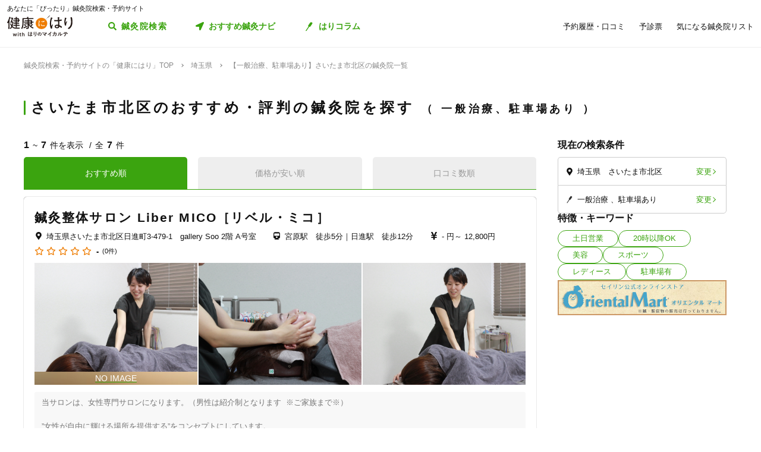

--- FILE ---
content_type: text/html; charset=utf-8
request_url: https://kenkounihari.seirin.jp/area/%E5%9F%BC%E7%8E%89%E7%9C%8C/%E3%81%95%E3%81%84%E3%81%9F%E3%81%BE%E5%B8%82%E5%8C%97%E5%8C%BA/category/cure/tag/5?sort=10
body_size: 94856
content:

<!doctype html>
<html>
<head prefix="og: http://ogp.me/ns# fb: http://ogp.me/ns/fb# article: http://ogp.me/ns/article#">
    <meta charset="utf-8">
    <meta http-equiv="X-UA-Compatible" content="chrome=1; IE=edge">
    <meta name="viewport" content="width=device-width, initial-scale=1">
    <meta name="format-detection" content="telephone=no">
    <title>【一般治療、駐車場あり】埼玉県さいたま市北区の鍼灸院一覧 | 鍼灸院予約・検索サイト「健康にはり」</title>
    <meta name="description" content="【一般治療、駐車場あり】埼玉県さいたま市北区の鍼灸院一覧です。7件の鍼灸院が掲載されています。「健康にはり」は、鍼灸×健康・美容に関する「新たな気付き」をご提供する鍼灸院検索・予約サイトです。様々な検索条件で鍼灸院を検索してみましょう。">
    <link rel="canonical" href="https://kenkounihari.seirin.jp/area/埼玉県/さいたま市北区/category/cure/tag/5?sort=10">
    <meta name="robots" content="all">
    <link rel="stylesheet" href="/css/style-min.css?v=sYSucSx-50FbxfN2j0_Y7JA0tI2VA4Soj6gWI8ZhPgs">
    <link rel="icon" href="/images/favicon/favicon.svg" type="image/svg+xml">
    <link rel="icon alternate" href="/images/favicon/favicon.png" type="image/png">
    <link rel="apple-touch-icon" sizes="180x180" href="/images/favicon/apple-touch-icon.png">
    <meta name="twitter:card" content="summary_large_image">
    <meta property="og:title" content="【一般治療、駐車場あり】埼玉県さいたま市北区の鍼灸院一覧 | 鍼灸院予約・検索サイト「健康にはり」">
    <meta property="og:description" content="【一般治療、駐車場あり】埼玉県さいたま市北区の鍼灸院一覧です。7件の鍼灸院が掲載されています。「健康にはり」は、鍼灸×健康・美容に関する「新たな気付き」をご提供する鍼灸院検索・予約サイトです。様々な検索条件で鍼灸院を検索してみましょう。">
    <meta property="og:type" content="article">
    <meta property="og:url" content="https://kenkounihari.seirin.jp/area/埼玉県/さいたま市北区/category/cure/tag/5?sort=10">
    <meta property="og:image" content="https://kenkounihari.seirin.jp/images/ogp.png">

        <!-- Google Tag Manager -->
    <script>
        (function (w, d, s, l, i) {
            w[l] = w[l] || [];
            w[l].push(
                {
                    'gtm.start': new Date().getTime(),
                    event: 'gtm.js'
                });
            var f = d.getElementsByTagName(s)[0],
                j = d.createElement(s),
                dl = l != 'dataLayer' ? '&l=' + l : '';
            j.async = true;
            j.src = 'https://www.googletagmanager.com/gtm.js?id=' + i + dl;
            f.parentNode.insertBefore(j, f);
        })(window, document, 'script', 'dataLayer', 'GTM-NDCV3HP');
    </script>
 <!-- End Google Tag Manager -->
    <script src="https://code.jquery.com/jquery-3.3.1.min.js"></script>
    <script type="application/ld+json">
        {
  "@context": "http://schema.org",
  "@type": "BreadcrumbList",
  "itemListElement": [
    {
      "@type": "ListItem",
      "position": 1,
      "item": {
        "@id": "https://kenkounihari.seirin.jp/",
        "name": "鍼灸院検索・予約サイトの「健康にはり」TOP"
      }
    },
    {
      "@type": "ListItem",
      "position": 2,
      "item": {
        "@id": "https://kenkounihari.seirin.jp/area/%e5%9f%bc%e7%8e%89%e7%9c%8c",
        "name": "埼玉県"
      }
    },
    {
      "@type": "ListItem",
      "position": 3,
      "item": {
        "@id": "https://kenkounihari.seirin.jp/area/%e5%9f%bc%e7%8e%89%e7%9c%8c/%e3%81%95%e3%81%84%e3%81%9f%e3%81%be%e5%b8%82%e5%8c%97%e5%8c%ba/category/cure/tag/5?sort=10",
        "name": "【一般治療、駐車場あり】さいたま市北区の鍼灸院一覧"
      }
    }
  ]
}
    </script>
    
    <script type="text/javascript" src="/map/citylist" defer></script>
    <script src="https://cdn.jsdelivr.net/npm/vue@2.6.12/dist/vue.min.js" defer></script>

    <script src="/js/script.js?v=dOvMVJ3U9sNCsRTlQa3qWXOABzrh9CcQ7oi9YOL4Wrw" defer></script>
</head>
<body>
    <div class="wrapper LoginCheck">
        <script type="text/javascript">
            function isLoginCallback(data) {
                var className = data.isLogin ? "Login" : "NotLogin";
                var loginChecks = document.getElementsByClassName('LoginCheck');
                for (var i = 0; i < loginChecks.length; i++) {
                    var elm = loginChecks[i];
                    elm.classList.add(className);
                }
            }
        </script>
        <script type="text/javascript" src="/account/islogin?callback=isLoginCallback" async></script>
            <div class="headerBanner js-gtm-banner-container_sp1"></div>
        
        <header>
                <div class="inner">
                    <p class="headingText">あなたに「ぴったり」鍼灸院検索・予約サイト</p>
                    <div class="header">
                        <p class="logo"><a href="/"><img src="/images/logo.svg" alt="健康にはり"></a></p>
                        <a class="linkToSearch" href="/area/全国?dlgo=true">鍼灸院検索</a>
                        <button class="drawerSwitch" data-role="openDrawer"></button>
                        <div class="drawer" data-role="drawer">
                            <button class="drawerBg" data-role="closeDrawer"></button>
                            <div class="drawerBody" data-role="drawerBody">
                                <div class="linkButtons">
                                    <a class="linkToNavi" data-balloon-text="タイプ別だから迷わない！" href="/navi">
                                        <span class="ex">自分にあった鍼灸院探し</span>
                                        <span class="text">おすすめ鍼灸ナビ</span>
                                    </a>
                                    <a class="linkToColumn" href="/column">
                                        <span class="ex">鍼灸ビギナーの不安を解消します</span>
                                        <span class="text">はりコラム</span>
                                    </a>
                                </div>
                                <ul class="utilityLinkList">
                                    <li class="utilityLinkListItem linkToRegistration forNotLogin">
                                        <a href="/user">ログイン/新規登録</a>
                                    </li>
                                    <li class="utilityLinkListItem linkToMypage forLogin">
                                        <a href="/user">マイページ</a>
                                    </li>
                                    <li class="utilityLinkListItem linkToReservationList">
                                        <a href="/user/booking">予約履歴・口コミ</a>
                                    </li>
                                    <li class="utilityLinkListItem linkToPreexamList">
                                        <a href="/user/qa">予診票</a>
                                    </li>
                                    <li class="utilityLinkListItem linkToFavorite">
                                        <a href="/user/favorite">気になる鍼灸院リスト</a>
                                    </li>
                                    <li class="utilityLinkListItem linkToLogout forLogin">
                                        <a href="/Account/Logout">ログアウト</a>
                                    </li>
                                </ul>
                                <ul class="guideLinkList">
                                    <li class="guideLinkListItem">
                                        <a href="/guide">「健康にはり」とは</a>
                                    </li>
                                    <li class="guideLinkListItem">
                                        <a href="/faq">よくあるご質問</a>
                                    </li>
                                    <li class="guideLinkListItem">
                                        <a href="/support/inquiry">お問い合わせ</a>
                                    </li>
                                </ul>
                            </div>
                        </div>
                    </div>
                </div>            
        </header>                    
        <main>

    <ol class="breadcrumbs">
    <li itemprop="itemListElement">
            <a href="/"><span >鍼灸院検索・予約サイトの「健康にはり」TOP</span></a>
    </li>
    <li itemprop="itemListElement">
            <a href="/area/%e5%9f%bc%e7%8e%89%e7%9c%8c"><span >埼玉県</span></a>
    </li>
    <li itemprop="itemListElement">
            <span>【一般治療、駐車場あり】さいたま市北区の鍼灸院一覧</span>
    </li>
    </ol>
            
<section class="searchPageSection">
    <h1 class="searchPageTitle">
        さいたま市北区のおすすめ・評判の鍼灸院を探す
            <span class="sub">
                一般治療、駐車場あり
            </span>
    </h1>
    <div class="searchResult" id="searchResult">
        <div class="side">
            <div class="facetContainer">
                <div class="facet">
                    <p class="facetTitle">現在の検索条件</p>
                    <ul class="facetList" v-on:click="showFacetModal($event)">
                        <li class="facetListItem address">
                            <span class="text" v-cloak>{{_originalSelectedCityNames}}</span>
                            <button class="facetListItemButton">変更</button>
                        </li>
                        <li class="facetListItem category">
                            <span class="text" v-cloak>{{_originalSelectedCategoryNames}}</span>
                            <span class="text" v-cloak>{{_originalSelectedTagNames}}</span>
                            <span class="text" v-cloak>{{_originalInputKeywords}}</span>
                            <button class="facetListItemButton">変更</button>
                        </li>
                    </ul>
                </div>
            </div>
            <div ref="facetModal" data-role="modal" class="facetModal">
                <div data-role="modalWrapper">
                    <div class="modalBg" v-on:click="closeModal"></div>
                    <div data-role="modalBox" class="x-largeSize">
                        <div class="modalHeader" v-on:click="closeModal">
                            <a href="#" class="btCloseModalRounded" data-role="closeModal">閉じる</a>
                        </div>
                        <div data-role="modalBoxInner" v-cloak>
                            <div class="optionContainer addressOptionGrid">
                                <p class="optionTitle address">住所</p>
                                <span class="selectWrapper">
                                    <select v-model="selectedPrefectureId">
                                        <option v-for="prefecture in cityList" :value="prefecture.prefecture_id">{{prefecture.name}}</option>
                                    </select>
                                </span>
                                <div class="cityListExpantionSwitchContainer hasBg" v-show="selectedPrefectureId != 0 && isCityListExpanded == false">
                                    <p class="selectedCityNames">{{_selectedCityNames}}</p>
                                    <button class="cityListExpantionSwitch" v-on:click="swicthCityListExpantion">{{_changeCityText}}</button>
                                </div>
                                <div :class="{cityListContainer:true, active:isCityListExpanded}" v-show="selectedPrefectureId != 0">
                                    <div class="cityListExpantionSwitchContainer">
                                        <p class="cityListLead">同じ都道府県内から最大3つ選べます</p>
                                        <button class="cityListExpantionSwitch arrowUpward" v-on:click="swicthCityListExpantion">閉じる</button>
                                    </div>
                                    <div :class="{cityList:true, limited:isCitySelectLimitReached}">
                                        <label v-for="city in _cityListOfSelectedPrefecture" :class="{isSelected:checkIfCitySelected(city.city_id), notClinicExists:!city.exist_clinic}">
                                            <input type="checkbox" :value="city.city_id" v-on:change="sortOutSelectedCityIds(city.city_id)" v-model="selectedCityIds">
                                            <span class="text">{{city.name}}</span>
                                        </label>
                                    </div>
                                </div>
                            </div>
                            <div class="optionContainer">
                                <p class="optionTitle category">ジャンル</p>
                                <div class="optionBody">
                                    <div class="categoryList">
                                        <label v-for="category in categoryList">
                                            <input type="checkbox" :value="category.id" v-model="selectedCategoryIds">
                                            <span class="text">{{category.name}}</span>
                                        </label>
                                    </div>
                                </div>
                            </div>
                            <div class="optionContainer" v-if="original.selectedTypeId == null">
                                <p class="optionTitle feature">特徴・キーワード</p>
                                <div class="optionBody">
                                    <div class="tagListContainer">
                                        <template v-for="tagGroup in tagGroupList">
                                            <p class="title">{{tagGroup.title}}</p>
                                            <div class="tagList">
                                                <label v-for="tag in getTagListByIds(tagGroup.tagIds)">
                                                    <input type="checkbox" :value="tag.id" v-model="selectedTagIds">
                                                    <span class="text">{{tag.name}}</span>
                                                </label>
                                            </div>
                                        </template>
                                    </div>
                                    <div class="keywordContainer">
                                        <p class="title">キーワード</p>
                                        <input class="keywords" type="text" v-model="inputKeywords" v-on:blur="search()" v-on:keyup="delaySearch()" v-on:keyup.enter="search()" placeholder="施設名の一部などで探せます">
                                    </div>
                                </div>
                            </div>
                        </div>
                        <div class="searchButtonContainer">
                            <a :href="_searchUrl" class="btPrimary btLargeSize btSearch" :class="{disabled:!resultNum}">
                                <span class="num" v-cloak><i class="resultNum">{{resultNum}}</i>件</span>
                                <span class="text" v-cloak>{{_actionText}}</span>
                            </a>
                        </div>
                    </div>
                </div>
            </div>
            <div class="tagLinkContainer">
                <p class="tagLinkContainerTitle">特徴・キーワード</p>
                <div class="tagLinkList">
                    <a class="tagLinkListItem" href="/area/%e5%9f%bc%e7%8e%89%e7%9c%8c/%e3%81%95%e3%81%84%e3%81%9f%e3%81%be%e5%b8%82%e5%8c%97%e5%8c%ba/tag/1?sort=10">土日営業</a>
                    <a class="tagLinkListItem" href="/area/%e5%9f%bc%e7%8e%89%e7%9c%8c/%e3%81%95%e3%81%84%e3%81%9f%e3%81%be%e5%b8%82%e5%8c%97%e5%8c%ba/tag/2?sort=10">20時以降OK</a>
                    <a class="tagLinkListItem" href="/area/%e5%9f%bc%e7%8e%89%e7%9c%8c/%e3%81%95%e3%81%84%e3%81%9f%e3%81%be%e5%b8%82%e5%8c%97%e5%8c%ba/category/beauty?sort=10">美容</a>
                    <a class="tagLinkListItem" href="/area/%e5%9f%bc%e7%8e%89%e7%9c%8c/%e3%81%95%e3%81%84%e3%81%9f%e3%81%be%e5%b8%82%e5%8c%97%e5%8c%ba/category/sports?sort=10">スポーツ</a>
                    <a class="tagLinkListItem" href="/area/%e5%9f%bc%e7%8e%89%e7%9c%8c/%e3%81%95%e3%81%84%e3%81%9f%e3%81%be%e5%b8%82%e5%8c%97%e5%8c%ba/category/ladies?sort=10">レディース</a>
                    <a class="tagLinkListItem" href="/area/%e5%9f%bc%e7%8e%89%e7%9c%8c/%e3%81%95%e3%81%84%e3%81%9f%e3%81%be%e5%b8%82%e5%8c%97%e5%8c%ba/tag/5?sort=10">駐車場有</a>
                </div>
            </div>
            <div class="bannerContainer js-gtm-banner-container_pc1"></div>
        </div>
            <div class="result">
                <p class="displayNumber" v-cloak>
                    <span class="current"><i>{{_countFrom}}</i>~<i>{{_countTo}}</i>件を表示</span>
                    <span class="total">全<i>{{clinicList.count}}</i>件</span>
                </p>
                <div class="tabNavigation clinicListTabNavigation">
                    <ul class="tabList">
                    <li class="tabListItem" :class="{active: sort.id == original.selectedSortId}" v-for="sort in sortList" v-on:click="onClinicListSortTabClicked(sort)"><a v-cloak>{{sort.name}}</a></li>
                    </ul>
                </div>
                <ul class="clinicList">
                    <li class="clinicListItem" v-for="clinic in clinicList.items">
                        <div class="clinicNameContainer">
                            <p class="clinicGroupName" v-if="clinic.sameGroupClinicCount > 1"  v-cloak>{{clinic.clinicGroupName}}</p>
                            <p class="clinicBusinessStatus closed" v-if="clinic.isClosed" v-cloak>閉院</p>
                            <h2 class="clinicName"><a :href="getClinicDetailUrl(clinic.id)" v-cloak>{{clinic.name}}</a></h2>
                        </div>
                        <div class="clinicInfoList" v-if="checkIfHavingAddress(clinic) || checkIfHavingNearestStaion(clinic) || checkIfHavingCourse(clinic) || checkIfHavingCategory(clinic) || checkIfHavingTag(clinic)" v-cloak>
                            <h3 class="clinicInfoListItem address" v-if="checkIfHavingAddress(clinic)">
                            <span class="clinicInfoListItemText" v-cloak>{{clinic.prefecture}}{{clinic.city}}{{clinic.address}}</span>
                            </h3>
                            <h3 class="clinicInfoListItem nearestStation" v-if="checkIfHavingNearestStaion(clinic)">
                            <span class="clinicInfoListItemText" v-cloak>{{clinic.nearestStation}}</span>
                            </h3>
                            <h3 class="clinicInfoListItem price" v-if="checkIfHavingCourse(clinic)">
                                <span class="clinicInfoListItemText" v-cloak>
                                    <span v-if="clinic.minCoursePrice == 0">- 円～</span>
                                    <span v-else>{{getMinCoursePrice(clinic)}}～</span>
                                    <span v-if="clinic.maxCoursePrice > 0">{{getMaxCoursePrice(clinic)}}</span>
                                </span>
                            </h3>
                        </div>
                        <div class="clinicReviewContainer">
                            <div class="clinicReviewHeader">
                            <div class="scoreContainer">
                                <p class="totalScore">
                                <span class="totalScoreIcons">
                                    <i class="scoreIconFilled" v-for="n in getRoundScore(clinic)"></i>
                                    <i class="scoreIconOutlined" v-for="n in getPaddingScore(clinic)"></i>
                                </span>
                                <span class="totalScoreNumber" v-cloak>{{getEvaluation(clinic,clinic.totalEvaluation)}}</span>
                                </p>
                                <p class="impressionNumber" v-cloak>
                                <a :href="getClinicDetailUrl(clinic.id)" v-cloak>({{ clinic.reviewTotalCount >= 1 ? clinic.reviewTotalCount : 0}}件)</a>
                                </p>
                            </div>
                            </div>
                        </div>
                        <div class="clinicImageContainer">
                            <a :href="getClinicDetailUrl(clinic.id)">
                            <ul class="clinicImageList">
                                <li class="clinicImageListItem"><img lazyload src="/images/loading.svg" :data-src="clinic.image" alt=""></li>
                                <li class="clinicImageListItem" v-for="url in clinic.featureImages"><img lazyload src="/images/loading.svg" :data-src="url" alt=""></li>
                            </ul>
                            </a>
                        </div>
                        <div class="clinicIntroduction" v-if="checkIfHavingIntroduction(clinic)">
                            <pre v-cloak>{{clinic.introduction}}</pre>
                        </div>
                        <ul class="clinicCategoryList" v-if="checkIfHavingCategory(clinic)">
                            <li class="clinicCategoryListItem clinicInfoListItemText" v-for="categoryName in getClinicCategoryNameList(clinic)" v-cloak>{{categoryName}}</li>
                        </ul>
                        <ul class="clinicTagList" v-if="checkIfHavingTag(clinic)">
                            <li class="clinicTagListItem" v-for="tagName in getClinicTagNameList(clinic)" v-cloak>{{tagName}}</li>
                        </ul>
                        <div class="clinicRecommendedCourse" v-if="checkIfHavingCourse(clinic)">
                            <p class="clinicRecommendedCourseTitle">代表的なコース</p>
                            <div class="clinicRecommendedCourseBody">
                            <ul class="clinicRecommendedCourseList">
                                <li class="clinicRecommendedCourseListItem" v-for="course in clinic.courses.slice(0, 3)">
                                <div class="imageContainer"><img lazyload src="/images/loading.svg" :data-src="course.image" alt=""></div>
                                <div class="textContainer">
                                    <p class="title"><a :href="getClinicDetailUrl(clinic.id) + '#courseSection'" class="titleText" v-cloak>{{course.name}}</a></p>
                                    <p class="gift" v-if="course.haveSpecial">特典あり</p>
                                    <p class="requiredTime" v-cloak>{{course.requiredTime}}分</p>
                                    <p class="price" v-cloak v-if="course.price === 0">- 円<span class="tax"></span></p>
                                    <p class="price" v-cloak v-else>{{getFormattedPrice(course.price)}}円<span class="tax">（税込）</span></p>
                                </div>
                                </li>
                            </ul>
                            </div>
                        </div>
                        <div class="contactButtonContainer" v-if="!clinic.isClosed">
                            <a class="btPrimary btLargeSize btReserve" :href="getClinicReserveUrl(clinic.id)" v-if="clinic.isCharged && clinic.isReserveStopped === false && clinic.isClosed === false && clinic.courses.filter(x => x.isReserveNotAccepted === false).length > 0">
                            <span class="balloon">24時間受付中</span>
                            <span class="text"><i class="icon_devices"></i>Webで簡単予約</span>
                            </a>
                            <button class="btGhost btMiddleSize btTel" v-on:click="onBtTelClicked($event, clinic.tel)" v-if="clinic.tel && clinic.tel.trim()">
                            <span class="sub">電話で予約</span>
                            <span class="text" data-text="電話で予約"><span class="tel" v-cloak>{{clinic.tel}}</span></span>
                            </button>
                        </div>
                    </li>
                </ul>
                <div class="paging" v-cloak>
                    <a href="/area/%e5%9f%bc%e7%8e%89%e7%9c%8c/%e3%81%95%e3%81%84%e3%81%9f%e3%81%be%e5%b8%82%e5%8c%97%e5%8c%ba/category/cure/tag/5?sort=10" class="top" :class="{disabled:_isTop}"><span class="text">最初</span></a>
                    <a href="/area/%e5%9f%bc%e7%8e%89%e7%9c%8c/%e3%81%95%e3%81%84%e3%81%9f%e3%81%be%e5%b8%82%e5%8c%97%e5%8c%ba/category/cure/tag/5?sort=10" class="prev" :class="{disabled:_isTop}"><span class="text">前へ</span></a>
                    <p class="pageNumber"><span class="current">{{this.clinicList.page}}</span>/{{_totalPageNumber}}ページ</p>
                    <a href="/area/%e5%9f%bc%e7%8e%89%e7%9c%8c/%e3%81%95%e3%81%84%e3%81%9f%e3%81%be%e5%b8%82%e5%8c%97%e5%8c%ba/category/cure/tag/5?sort=10&amp;page=2" class="next" :class="{disabled:_isLast}"><span class="text">次へ</span></a>
                    <a href="/area/%e5%9f%bc%e7%8e%89%e7%9c%8c/%e3%81%95%e3%81%84%e3%81%9f%e3%81%be%e5%b8%82%e5%8c%97%e5%8c%ba/category/cure/tag/5?sort=10" class="last" :class="{disabled:_isLast}"><span class="text">最後</span></a>
                </div>
            </div>

        <div class="facetContainer">
            <div class="facet">
                <p class="facetTitle">現在の検索条件</p>
                <ul class="facetList" v-on:click="showFacetModal($event)">
                <li class="facetListItem address">
                    <span class="text" v-cloak>{{_originalSelectedCityNames}}</span>
                    <button class="facetListItemButton">変更</button>
                </li>
                <li class="facetListItem category">
                    <span class="text" v-cloak>{{_originalSelectedCategoryNames}}</span>
                    <span class="text" v-cloak>{{_originalSelectedTagNames}}</span>
                    <span class="text" v-cloak>{{_originalInputKeywords}}</span>
                    <button class="facetListItemButton">変更</button>
                </li>
                </ul>
            </div>
        </div>

        <div ref="contactModal" data-role="modal" class="contactModal">
            <div data-role="modalWrapper">
                <div class="modalBg" v-on:click="closeModal"></div>
                <div data-role="modalBox">
                <a href="#" class="btCloseModalRounded" v-on:click="closeModal">閉じる</a>
                <div data-role="modalBoxInner">
                    <p class="text">電話時は<strong>「健康にはりを見た」</strong>とお伝えいただくとスムーズに予約できます。</p>
                    <p class="text">営業・勧誘のお電話は固くお断りしております。</p>
                    <div class="contactButtonContainer">
                    <a class="btGhost btMiddleSize btTel" :href="'tel:' + tel">
                        <span class="text">{{tel}}</span>
                    </a>
                    </div>
                </div>
            </div>
        </div>
    </div>
</section>
<div class="insertedArea toNavi">
    <div class="inner">
       <div class="buttonContainer">
            <a class="btPrimary btLargeSize btNext" href="/navi">
                <span class="ex largeSize colored">何を基準に鍼灸院を選べばいいの？<br>困っているあなたへ</span>
                <span class="text">おすすめ鍼灸ナビ</span>
            </a>
            <p class="buttonLead">タイプ別で、自分に合った鍼灸院が見つかる！</p>
        </div>
    </div>
</div>    
<div class="bannerSection js-gtm-banner-container_sp2"></div>
<section class="columnIntroductionSection">
    <h2 class="columnIntroductionSectionTitle"><i class="icon_beginner_colored"></i>鍼灸がよくわかる「はりコラム」</h2>
    <p class="columnIntroductionSectionTitleLead">鍼灸初心者のあなたに、わかりやすく解説します</p>
    <div class="topicTileContainer grid grid-pc-x3 grid-tb-x3 grid-sp-x1 popUpList">
            <article class="topicTile">
                <a href="/column/2021012807">
                    <div class="topicTileImage">
                            <img lazyload src="/images/loading.svg" data-src="/column/images/y0Ncl8VRrJx8LQjOYB5HAbU7eGFGY9jePvQKTwICnug" alt="">

                    </div>
                    <h3 class="topicTileTitle">鍼治療の効果が出るのはいつから？効果を感じるためのコツや通院スケジュールも解説</h3>
                    <p class="topicTileDate">2025.04.21</p>
                </a>
            </article>
            <article class="topicTile">
                <a href="/column/2021012801">
                    <div class="topicTileImage">
                            <img lazyload src="/images/loading.svg" data-src="/column/images/-mPkYZEJMjUbT_nrI-r9vi-WhxEtXYedtglBzo_ruTc" alt="">

                    </div>
                    <h3 class="topicTileTitle">【必読】5分でわかる「鍼灸」とは？効果やメカニズムを徹底解説</h3>
                    <p class="topicTileDate">2025.04.21</p>
                </a>
            </article>
            <article class="topicTile">
                <a href="/column/2021102101">
                    <div class="topicTileImage">
                            <img lazyload src="/images/loading.svg" data-src="/column/images/HBGjvm55WjzCRt-scIeD6IVe7MGRfGhOCCAZIiZPfUc" alt="">

                    </div>
                    <h3 class="topicTileTitle">テニス肘に効果的なツボ8選！根本解決を目指す鍼灸治療とは</h3>
                    <p class="topicTileDate">2025.04.04</p>
                </a>
            </article>
    </div>
    <div class="buttonContainer">
        <a class="btGhost btMiddleSize btNextGhost" href="/Column">コラムをもっと読む</a>
    </div>
</section>

<input type="hidden" id="ClinicListJson" name="ClinicListJson" value="{&quot;count&quot;:7,&quot;page&quot;:1,&quot;pageSize&quot;:20,&quot;items&quot;:[{&quot;courses&quot;:[{&quot;name&quot;:&quot;【ご新規さま限定】産後リカバリー整体（CP）&quot;,&quot;price&quot;:4800,&quot;requiredTime&quot;:90,&quot;specialLength&quot;:1,&quot;haveSpecial&quot;:true,&quot;displayOrder&quot;:0,&quot;id&quot;:20431,&quot;isReserveNotAccepted&quot;:false,&quot;image&quot;:&quot;https://cdn-seirin-site-prod.azureedge.net:443/cliniccourse-images/0000020431/Xf97IzNCdgv3ClFoygHpa6lWFWAGPE9lykOGMkSJ01s&quot;},{&quot;name&quot;:&quot;【ご新規さま限定】美容鍼コース（CP）&quot;,&quot;price&quot;:5800,&quot;requiredTime&quot;:90,&quot;specialLength&quot;:1,&quot;haveSpecial&quot;:true,&quot;displayOrder&quot;:0,&quot;id&quot;:20432,&quot;isReserveNotAccepted&quot;:false,&quot;image&quot;:&quot;https://cdn-seirin-site-prod.azureedge.net:443/cliniccourse-images/0000020432/JGd0ldIDbATO6kebmFyZgV3gyQzK3GDZE7kHUs8XTpE&quot;},{&quot;name&quot;:&quot;美容鍼コース&quot;,&quot;price&quot;:8200,&quot;requiredTime&quot;:55,&quot;specialLength&quot;:1,&quot;haveSpecial&quot;:true,&quot;displayOrder&quot;:0,&quot;id&quot;:20315,&quot;isReserveNotAccepted&quot;:false,&quot;image&quot;:&quot;https://cdn-seirin-site-prod.azureedge.net:443/cliniccourse-images/0000020315/JGd0ldIDbATO6kebmFyZgV3gyQzK3GDZE7kHUs8XTpE&quot;},{&quot;name&quot;:&quot;リトリートコース&quot;,&quot;price&quot;:12800,&quot;requiredTime&quot;:90,&quot;specialLength&quot;:1,&quot;haveSpecial&quot;:true,&quot;displayOrder&quot;:0,&quot;id&quot;:20318,&quot;isReserveNotAccepted&quot;:false,&quot;image&quot;:&quot;https://cdn-seirin-site-prod.azureedge.net:443/cliniccourse-images/0000020318/hxgArEm2ir-5M5E1zaBJ5GZf_xVD77mubA0rjuD-PHw&quot;},{&quot;name&quot;:&quot;MIXフェイシャルコース【美容鍼＋フェイシャルパルス】&quot;,&quot;price&quot;:12000,&quot;requiredTime&quot;:100,&quot;specialLength&quot;:1,&quot;haveSpecial&quot;:true,&quot;displayOrder&quot;:0,&quot;id&quot;:20398,&quot;isReserveNotAccepted&quot;:false,&quot;image&quot;:&quot;https://cdn-seirin-site-prod.azureedge.net:443/cliniccourse-images/0000020398/0MtclPYbqig3O33WpLMSVi95tFLGcIO4IKXoacpfzRg&quot;},{&quot;name&quot;:&quot;【60分】2025年から継続利用の方&#x3000;限定&quot;,&quot;price&quot;:0,&quot;requiredTime&quot;:60,&quot;specialLength&quot;:1,&quot;haveSpecial&quot;:true,&quot;displayOrder&quot;:0,&quot;id&quot;:20399,&quot;isReserveNotAccepted&quot;:false,&quot;image&quot;:&quot;https://cdn-seirin-site-prod.azureedge.net:443/cliniccourse-images/0000020399/qS6eNC1o2A483OUQcr5Pz07KHlndmiBZqUTRRKvYPRo&quot;},{&quot;name&quot;:&quot;【90分】2025年から継続利用の方&#x3000;限定&quot;,&quot;price&quot;:0,&quot;requiredTime&quot;:90,&quot;specialLength&quot;:1,&quot;haveSpecial&quot;:true,&quot;displayOrder&quot;:0,&quot;id&quot;:20400,&quot;isReserveNotAccepted&quot;:false,&quot;image&quot;:&quot;https://cdn-seirin-site-prod.azureedge.net:443/cliniccourse-images/0000020400/kWkE25jRrb0boeza8updplYx4h2eNUr8oBvV7x6fzzY&quot;},{&quot;name&quot;:&quot;マタニティー・産後リカバリー整体&quot;,&quot;price&quot;:7000,&quot;requiredTime&quot;:50,&quot;specialLength&quot;:1,&quot;haveSpecial&quot;:true,&quot;displayOrder&quot;:0,&quot;id&quot;:20313,&quot;isReserveNotAccepted&quot;:false,&quot;image&quot;:&quot;https://cdn-seirin-site-prod.azureedge.net:443/cliniccourse-images/0000020313/YG6ZxczeDRRhs_YEnuhuzQmnUi-25qjTz_tZ8SPE33U&quot;},{&quot;name&quot;:&quot;症状改善コース&quot;,&quot;price&quot;:7500,&quot;requiredTime&quot;:55,&quot;specialLength&quot;:1,&quot;haveSpecial&quot;:true,&quot;displayOrder&quot;:0,&quot;id&quot;:20314,&quot;isReserveNotAccepted&quot;:false,&quot;image&quot;:&quot;https://cdn-seirin-site-prod.azureedge.net:443/cliniccourse-images/0000020314/mrqpwEco0mbZl_4_UJCkqzTcB8vj9z5uddhVG43oIDo&quot;}],&quot;id&quot;:18556,&quot;name&quot;:&quot;鍼灸整体サロン Liber MICO［リベル・ミコ］&quot;,&quot;nameKana&quot;:null,&quot;clinicGroupName&quot;:&quot;鍼灸整体サロン Liber MICO&quot;,&quot;sameGroupClinicCount&quot;:1,&quot;categoryCure&quot;:true,&quot;categoryBeauty&quot;:true,&quot;categorySports&quot;:false,&quot;categoryLadies&quot;:true,&quot;categoryChild&quot;:false,&quot;postalCode&quot;:&quot;3310823&quot;,&quot;prefecture&quot;:&quot;埼玉県&quot;,&quot;city&quot;:&quot;さいたま市北区&quot;,&quot;address&quot;:&quot;日進町3‐479‐1&#x3000;gallery Soo 2階 A号室&quot;,&quot;tel&quot;:&quot;&quot;,&quot;introduction&quot;:&quot;当サロンは、女性専門サロンになります。（男性は紹介制となります  ※ご家族まで※）\n\n”女性が自由に輝ける場所を提供する”をコンセプトにしています。\n日頃忙しくしている女性の皆さまが、サロンにいる時だけはストレスや日常から解放され、また日常に戻った際には、女性として自由に輝ける後押しをさせていただきたい想いがございます。\n痛みの改善施術から心身ともにリラックスをしたいという方まで、幅広くオーダーメイドの施術をご提案いたします。\n\nまずはお気軽にご相談ください。&quot;,&quot;businessTime&quot;:[{&quot;comment&quot;:&quot;日&quot;,&quot;isHoliday&quot;:false,&quot;open&quot;:[{&quot;openingTime&quot;:&quot;2000-01-01T10:00:00&#x2B;09:00&quot;,&quot;closingTime&quot;:&quot;2000-01-01T18:00:00&#x2B;09:00&quot;}],&quot;lastOrderTime&quot;:&quot;2000-01-01T17:00:00&#x2B;09:00&quot;},{&quot;comment&quot;:&quot;月&quot;,&quot;isHoliday&quot;:true,&quot;open&quot;:[],&quot;lastOrderTime&quot;:null},{&quot;comment&quot;:&quot;火&quot;,&quot;isHoliday&quot;:true,&quot;open&quot;:[],&quot;lastOrderTime&quot;:null},{&quot;comment&quot;:&quot;水&quot;,&quot;isHoliday&quot;:false,&quot;open&quot;:[{&quot;openingTime&quot;:&quot;2000-01-01T10:00:00&#x2B;09:00&quot;,&quot;closingTime&quot;:&quot;2000-01-01T19:00:00&#x2B;09:00&quot;}],&quot;lastOrderTime&quot;:&quot;2000-01-01T18:00:00&#x2B;09:00&quot;},{&quot;comment&quot;:&quot;木&quot;,&quot;isHoliday&quot;:false,&quot;open&quot;:[{&quot;openingTime&quot;:&quot;2000-01-01T10:00:00&#x2B;09:00&quot;,&quot;closingTime&quot;:&quot;2000-01-01T19:00:00&#x2B;09:00&quot;}],&quot;lastOrderTime&quot;:&quot;2000-01-01T18:00:00&#x2B;09:00&quot;},{&quot;comment&quot;:&quot;金&quot;,&quot;isHoliday&quot;:false,&quot;open&quot;:[{&quot;openingTime&quot;:&quot;2000-01-01T10:00:00&#x2B;09:00&quot;,&quot;closingTime&quot;:&quot;2000-01-01T19:00:00&#x2B;09:00&quot;}],&quot;lastOrderTime&quot;:&quot;2000-01-01T18:00:00&#x2B;09:00&quot;},{&quot;comment&quot;:&quot;土&quot;,&quot;isHoliday&quot;:false,&quot;open&quot;:[{&quot;openingTime&quot;:&quot;2000-01-01T10:00:00&#x2B;09:00&quot;,&quot;closingTime&quot;:&quot;2000-01-01T18:00:00&#x2B;09:00&quot;}],&quot;lastOrderTime&quot;:&quot;2000-01-01T17:00:00&#x2B;09:00&quot;}],&quot;businessMemo&quot;:null,&quot;homePage&quot;:null,&quot;image&quot;:&quot;https://cdn-seirin-site-prod.azureedge.net:443/karte-clinic-icons/0000018556/fw6fR7WQYOGv2DfuVFtoC4S3J7Npg6XErAs-YvU88OQ&quot;,&quot;featureImages&quot;:[&quot;https://cdn-seirin-site-prod.azureedge.net:443/clinicfeatures-images/18556/0MtclPYbqig3O33WpLMSVi95tFLGcIO4IKXoacpfzRg&quot;,&quot;https://cdn-seirin-site-prod.azureedge.net:443/clinicfeatures-images/18556/RmgPJ5evTN8RJvfm2JCPwcRSoaE4zCVPTWt9lQ_xqRo&quot;,&quot;https://cdn-seirin-site-prod.azureedge.net:443/clinicfeatures-images/18556/mrqpwEco0mbZl_4_UJCkqzTcB8vj9z5uddhVG43oIDo&quot;,&quot;https://cdn-seirin-site-prod.azureedge.net:443/clinicfeatures-images/18556/JGd0ldIDbATO6kebmFyZgV3gyQzK3GDZE7kHUs8XTpE&quot;,&quot;https://cdn-seirin-site-prod.azureedge.net:443/clinicfeatures-images/18556/hxgArEm2ir-5M5E1zaBJ5GZf_xVD77mubA0rjuD-PHw&quot;],&quot;review&quot;:0.0,&quot;isReserveStopped&quot;:false,&quot;isClosed&quot;:false,&quot;isCharged&quot;:true,&quot;isSearch&quot;:true,&quot;isDirectMedicalQuestionnaire&quot;:true,&quot;isClientQuestionOnSchedule&quot;:true,&quot;clientQuestionDescription&quot;:&quot;お困りの症状など事前に伝えたい内容を簡単にご記入ください。&quot;,&quot;isUnassigned&quot;:false,&quot;nearestStation&quot;:&quot;宮原駅&#x3000;徒歩5分｜日進駅&#x3000;徒歩12分&quot;,&quot;directions&quot;:&quot;高崎線 宮原駅西口 徒歩5分\n川越線 日進駅北口 徒歩12分&quot;,&quot;parking&quot;:&quot;店舗横に1台あり\n※車止めが青色の駐車場枠（真ん中）をご利用ください&quot;,&quot;paymentMethod&quot;:{&quot;isCash&quot;:true,&quot;isCreditCard&quot;:true,&quot;isVisa&quot;:true,&quot;isMasterCard&quot;:true,&quot;isJCB&quot;:true,&quot;isAmericanExpress&quot;:true,&quot;isDinersClub&quot;:false,&quot;other&quot;:&quot;※電子マネーやQR決済はご利用いただけません&quot;},&quot;twitterId&quot;:null,&quot;facebookId&quot;:null,&quot;instagramId&quot;:null,&quot;initialConsultationFee&quot;:null,&quot;membershipOrganization&quot;:null,&quot;tagIds&quot;:[1,3,4,5,6,11,13,14,15,16,18,19,20,25,26,27,28],&quot;minCoursePrice&quot;:0,&quot;maxCoursePrice&quot;:12800,&quot;medianCoursePrice&quot;:7000.0,&quot;evaluation1&quot;:null,&quot;evaluation2&quot;:null,&quot;evaluation3&quot;:null,&quot;evaluation4&quot;:null,&quot;evaluation5&quot;:null,&quot;evaluation6&quot;:null,&quot;evaluation7&quot;:null,&quot;evaluation8&quot;:null,&quot;evaluation9&quot;:null,&quot;evaluation10&quot;:null,&quot;totalEvaluation&quot;:null,&quot;reviewTotalCount&quot;:0},{&quot;courses&quot;:[{&quot;name&quot;:&quot;鍼灸施術(鍼灸のみ)コース&quot;,&quot;price&quot;:11000,&quot;requiredTime&quot;:90,&quot;specialLength&quot;:0,&quot;haveSpecial&quot;:false,&quot;displayOrder&quot;:0,&quot;id&quot;:19630,&quot;isReserveNotAccepted&quot;:true,&quot;image&quot;:&quot;https://cdn-seirin-site-prod.azureedge.net:443/cliniccourse-images/0000019630/9OIVjNf8tYAXyCxWvo-irwDJXQrJyXvKn-ujL6jBH-o&quot;},{&quot;name&quot;:&quot;鍼灸×ボディケアコース&quot;,&quot;price&quot;:14000,&quot;requiredTime&quot;:120,&quot;specialLength&quot;:0,&quot;haveSpecial&quot;:false,&quot;displayOrder&quot;:0,&quot;id&quot;:19631,&quot;isReserveNotAccepted&quot;:true,&quot;image&quot;:&quot;https://cdn-seirin-site-prod.azureedge.net:443/cliniccourse-images/0000019631/B0xg3NnuGnlkk6LbE-vIlKDJU-TaTuQq8JWd-zZyIWg&quot;},{&quot;name&quot;:&quot;美容鍼灸×コルギ100分14000円&quot;,&quot;price&quot;:14000,&quot;requiredTime&quot;:100,&quot;specialLength&quot;:0,&quot;haveSpecial&quot;:false,&quot;displayOrder&quot;:0,&quot;id&quot;:19632,&quot;isReserveNotAccepted&quot;:true,&quot;image&quot;:&quot;https://cdn-seirin-site-prod.azureedge.net:443/cliniccourse-images/0000019632/STEOZhy_QiH31EcMK6Y89GHxuzlpah-Yf4yCzuf3TJ0&quot;}],&quot;id&quot;:18441,&quot;name&quot;:&quot;プライベートサロン&#x3000;しずか鍼灸院&quot;,&quot;nameKana&quot;:null,&quot;clinicGroupName&quot;:&quot;しずか鍼灸院&quot;,&quot;sameGroupClinicCount&quot;:1,&quot;categoryCure&quot;:true,&quot;categoryBeauty&quot;:true,&quot;categorySports&quot;:false,&quot;categoryLadies&quot;:true,&quot;categoryChild&quot;:false,&quot;postalCode&quot;:&quot;3310812&quot;,&quot;prefecture&quot;:&quot;埼玉県&quot;,&quot;city&quot;:&quot;さいたま市北区&quot;,&quot;address&quot;:&quot;宮原町3-210-1シャルマン5-209&quot;,&quot;tel&quot;:&quot;09092900852&quot;,&quot;introduction&quot;:&quot;静かな完全個室で、女性鍼灸師が一人ひとりに合わせたオーダーメイド施術を行うプライベート鍼灸サロンです。\n東洋医学（経絡・脈舌腹）と解剖生理の両面から状態を見立て、刺激量や手技を細やかに調整します。\n\n【対応症状の例】\n • 首肩こり・腰の重だるさ・こむら返り\n • 頭重感／気圧不調・自律神経の乱れ（寝つき・だるさ）\n • 冷え・むくみ・女性特有のお悩み など\n\n【メニュー】\n • 鍼灸90分：全身調整＋気になる部位を重点ケア\n • 鍼灸120分：首肩〜頭部・自律神経ケアをじっくり\n • 組み合わせオプション：カッピング、フットバス\n\n【特徴】\n • 女性鍼灸師／完全個室のプライベート空間\n • 一人ずつの体質に合わせたオーダーメイド治療\n • 訪問鍼灸に対応（ご来院が難しい方のご自宅・施設へ）\n\n【アクセス・営業時間】\n • 宮原駅徒歩5分／敷地内駐車場あり\n • 10:00〜24:00（原則・変動あり）\n\n【ご予約・お問合せ】\n • LINE\n • ホットペッパー\n\n落ち着いた空間で“巡り”を整え、体の底力をやさしく引き出す時間をお届けします。&quot;,&quot;businessTime&quot;:[{&quot;comment&quot;:&quot;日&quot;,&quot;isHoliday&quot;:false,&quot;open&quot;:[{&quot;openingTime&quot;:&quot;2000-01-01T10:00:00&#x2B;09:00&quot;,&quot;closingTime&quot;:&quot;2000-01-01T23:00:00&#x2B;09:00&quot;}],&quot;lastOrderTime&quot;:null},{&quot;comment&quot;:&quot;月&quot;,&quot;isHoliday&quot;:false,&quot;open&quot;:[{&quot;openingTime&quot;:&quot;2000-01-01T10:00:00&#x2B;09:00&quot;,&quot;closingTime&quot;:&quot;2000-01-01T23:00:00&#x2B;09:00&quot;}],&quot;lastOrderTime&quot;:null},{&quot;comment&quot;:&quot;火&quot;,&quot;isHoliday&quot;:false,&quot;open&quot;:[{&quot;openingTime&quot;:&quot;2000-01-01T10:00:00&#x2B;09:00&quot;,&quot;closingTime&quot;:&quot;2000-01-01T23:00:00&#x2B;09:00&quot;}],&quot;lastOrderTime&quot;:null},{&quot;comment&quot;:&quot;水&quot;,&quot;isHoliday&quot;:false,&quot;open&quot;:[{&quot;openingTime&quot;:&quot;2000-01-01T10:00:00&#x2B;09:00&quot;,&quot;closingTime&quot;:&quot;2000-01-01T23:00:00&#x2B;09:00&quot;}],&quot;lastOrderTime&quot;:null},{&quot;comment&quot;:&quot;木&quot;,&quot;isHoliday&quot;:false,&quot;open&quot;:[{&quot;openingTime&quot;:&quot;2000-01-01T10:00:00&#x2B;09:00&quot;,&quot;closingTime&quot;:&quot;2000-01-01T23:00:00&#x2B;09:00&quot;}],&quot;lastOrderTime&quot;:null},{&quot;comment&quot;:&quot;金&quot;,&quot;isHoliday&quot;:false,&quot;open&quot;:[{&quot;openingTime&quot;:&quot;2000-01-01T10:00:00&#x2B;09:00&quot;,&quot;closingTime&quot;:&quot;2000-01-01T23:00:00&#x2B;09:00&quot;}],&quot;lastOrderTime&quot;:null},{&quot;comment&quot;:&quot;土&quot;,&quot;isHoliday&quot;:false,&quot;open&quot;:[{&quot;openingTime&quot;:&quot;2000-01-01T10:00:00&#x2B;09:00&quot;,&quot;closingTime&quot;:&quot;2000-01-01T23:00:00&#x2B;09:00&quot;}],&quot;lastOrderTime&quot;:null}],&quot;businessMemo&quot;:null,&quot;homePage&quot;:&quot;https://shizukashinkyu.com/&quot;,&quot;image&quot;:&quot;https://cdn-seirin-site-prod.azureedge.net:443/karte-clinic-icons/0000018441/AnxBol8BkWAEDTyK_Ad5Cym10mrv2K5pgD-ntA1ndJw&quot;,&quot;featureImages&quot;:[&quot;https://cdn-seirin-site-prod.azureedge.net:443/clinicfeatures-images/18441/xikbz1TOodLOPDt5Wh3ioXW6S4FK15Roky3MA8S6WeA&quot;,&quot;https://cdn-seirin-site-prod.azureedge.net:443/clinicfeatures-images/18441/B3Dat7jStiG6h05JovT4mrxBIlrNXfBIyPtSGJOIQ1s&quot;,&quot;https://cdn-seirin-site-prod.azureedge.net:443/clinicfeatures-images/18441/EVlS3Zg419sI0oqC65OoWkKLg15xong_mhRZ5KT0pEE&quot;,&quot;https://cdn-seirin-site-prod.azureedge.net:443/clinicfeatures-images/18441/3EU35mnS5cbTJ__B2tyMvdxhUUKzMSnMlJuFJ-QlobM&quot;],&quot;review&quot;:0.0,&quot;isReserveStopped&quot;:true,&quot;isClosed&quot;:false,&quot;isCharged&quot;:false,&quot;isSearch&quot;:true,&quot;isDirectMedicalQuestionnaire&quot;:true,&quot;isClientQuestionOnSchedule&quot;:true,&quot;clientQuestionDescription&quot;:&quot;お困りの症状など事前に伝えたい内容を簡単にご記入ください。&quot;,&quot;isUnassigned&quot;:true,&quot;nearestStation&quot;:&quot;&quot;,&quot;directions&quot;:&quot;宮原駅東口を出て交番の前を通過、中華屋さんの細い路地を直進します。線路につながる道にぶつかりますが道路を渡り、さらに直進しそのまま線路沿いを歩いて行くと水色の保育園(にじの星保育園)が見えてきます。そのお隣の茶色い７階建てのマンションとなります。大沢動物病院とにじの星保育園の間にあるマンションです。お迷いになった際は遠慮なくお電話ください(大宮/宮原）&quot;,&quot;parking&quot;:&quot;敷地内駐車場完備。\n予約時に利用希望の旨をお伝えください。&quot;,&quot;paymentMethod&quot;:{&quot;isCash&quot;:true,&quot;isCreditCard&quot;:false,&quot;isVisa&quot;:false,&quot;isMasterCard&quot;:false,&quot;isJCB&quot;:false,&quot;isAmericanExpress&quot;:false,&quot;isDinersClub&quot;:false,&quot;other&quot;:null},&quot;twitterId&quot;:&quot;@shizuka_shinyu&quot;,&quot;facebookId&quot;:null,&quot;instagramId&quot;:null,&quot;initialConsultationFee&quot;:&quot;1000&quot;,&quot;membershipOrganization&quot;:null,&quot;tagIds&quot;:[1,2,3,4,5,6,7,11,12,14,15,16,19,21,26,27],&quot;minCoursePrice&quot;:11000,&quot;maxCoursePrice&quot;:14000,&quot;medianCoursePrice&quot;:14000.0,&quot;evaluation1&quot;:null,&quot;evaluation2&quot;:null,&quot;evaluation3&quot;:null,&quot;evaluation4&quot;:null,&quot;evaluation5&quot;:null,&quot;evaluation6&quot;:null,&quot;evaluation7&quot;:null,&quot;evaluation8&quot;:null,&quot;evaluation9&quot;:null,&quot;evaluation10&quot;:null,&quot;totalEvaluation&quot;:null,&quot;reviewTotalCount&quot;:0},{&quot;courses&quot;:[{&quot;name&quot;:&quot;美容鍼&quot;,&quot;price&quot;:4980,&quot;requiredTime&quot;:0,&quot;specialLength&quot;:0,&quot;haveSpecial&quot;:false,&quot;displayOrder&quot;:0,&quot;id&quot;:14203,&quot;isReserveNotAccepted&quot;:true,&quot;image&quot;:&quot;https://cdn-seirin-site-prod.azureedge.net:443/cliniccourse-images/0000014203&quot;},{&quot;name&quot;:&quot;局所鍼施術&quot;,&quot;price&quot;:2750,&quot;requiredTime&quot;:30,&quot;specialLength&quot;:0,&quot;haveSpecial&quot;:false,&quot;displayOrder&quot;:0,&quot;id&quot;:14564,&quot;isReserveNotAccepted&quot;:true,&quot;image&quot;:&quot;https://cdn-seirin-site-prod.azureedge.net:443/cliniccourse-images/0000014564/W-fzX07x8qF-9YDclexUxGd3G755AVMmVU3XAQU-37o&quot;},{&quot;name&quot;:&quot;全身鍼灸施術&quot;,&quot;price&quot;:6500,&quot;requiredTime&quot;:60,&quot;specialLength&quot;:0,&quot;haveSpecial&quot;:false,&quot;displayOrder&quot;:0,&quot;id&quot;:14565,&quot;isReserveNotAccepted&quot;:true,&quot;image&quot;:&quot;https://cdn-seirin-site-prod.azureedge.net:443/cliniccourse-images/0000014565&quot;}],&quot;id&quot;:16469,&quot;name&quot;:&quot;にじいろ鍼灸整骨院&quot;,&quot;nameKana&quot;:null,&quot;clinicGroupName&quot;:&quot;にじいろ鍼灸整骨院&quot;,&quot;sameGroupClinicCount&quot;:1,&quot;categoryCure&quot;:true,&quot;categoryBeauty&quot;:true,&quot;categorySports&quot;:true,&quot;categoryLadies&quot;:true,&quot;categoryChild&quot;:true,&quot;postalCode&quot;:&quot;3310812&quot;,&quot;prefecture&quot;:&quot;埼玉県&quot;,&quot;city&quot;:&quot;さいたま市北区&quot;,&quot;address&quot;:&quot;宮原町3-276-2&quot;,&quot;tel&quot;:&quot;0486128274&quot;,&quot;introduction&quot;:&quot;JR高崎線宮原駅東口より徒歩3分\n\n平日20時、土曜日18時まで受付しており、お着換えの用意もございますので学校帰り、お仕事帰りでもそのままお越しいただけます。飛び込みでのご来院も歓迎\n\n当院では、痛みをとるだけでなく痛みの根本からの改善、痛みの再発予防、まだ痛みの出ていない症状（未病）の施術に特化しています。\n\nなかなか治らない、違和感がある、姿勢の歪みが気になるなどお身体に不調がありましたらご相談ください。\n日常生活での寝違えなどのケガやスポーツでのケガ（骨折・脱臼・捻挫・打撲・肉離れ）も柔道整復師が在籍していますのでお任せください。\n\nスポーツ外傷、鍼灸施術、姿勢矯正にも特化している院です。\n\n交通事故（自賠責保険）・労災・各種助成・各種保険のお取り扱いも行っておりますのでお問い合わせください。\n\n各種決済取り扱いクレジットカード（VISA・Mastercard・American Expres・JCB・7Diners Club・Discover）・交通系IC・paypay\n\n提携駐車場ございます。\n\n・タイムズさいたま宮原第6\n\n徒歩1分\n・タイムズさいたま宮原第2\n徒歩1分\n\n・タイムズ宮原駅西口\n\n徒歩2分\n\n駐車場ご利用の方はお会計時にお申し出ください。&quot;,&quot;businessTime&quot;:[{&quot;comment&quot;:&quot;日&quot;,&quot;isHoliday&quot;:false,&quot;open&quot;:[{&quot;openingTime&quot;:&quot;2000-01-01T09:00:00&#x2B;09:00&quot;,&quot;closingTime&quot;:&quot;2000-01-01T12:30:00&#x2B;09:00&quot;},{&quot;openingTime&quot;:&quot;2000-01-01T15:00:00&#x2B;09:00&quot;,&quot;closingTime&quot;:&quot;2000-01-01T18:00:00&#x2B;09:00&quot;}],&quot;lastOrderTime&quot;:&quot;2000-01-01T18:00:00&#x2B;09:00&quot;},{&quot;comment&quot;:&quot;月&quot;,&quot;isHoliday&quot;:false,&quot;open&quot;:[{&quot;openingTime&quot;:&quot;2000-01-01T09:00:00&#x2B;09:00&quot;,&quot;closingTime&quot;:&quot;2000-01-01T12:30:00&#x2B;09:00&quot;},{&quot;openingTime&quot;:&quot;2000-01-01T15:00:00&#x2B;09:00&quot;,&quot;closingTime&quot;:&quot;2000-01-01T20:00:00&#x2B;09:00&quot;}],&quot;lastOrderTime&quot;:&quot;2000-01-01T20:00:00&#x2B;09:00&quot;},{&quot;comment&quot;:&quot;火&quot;,&quot;isHoliday&quot;:false,&quot;open&quot;:[{&quot;openingTime&quot;:&quot;2000-01-01T09:00:00&#x2B;09:00&quot;,&quot;closingTime&quot;:&quot;2000-01-01T12:30:00&#x2B;09:00&quot;},{&quot;openingTime&quot;:&quot;2000-01-01T15:00:00&#x2B;09:00&quot;,&quot;closingTime&quot;:&quot;2000-01-01T20:00:00&#x2B;09:00&quot;}],&quot;lastOrderTime&quot;:&quot;2000-01-01T20:00:00&#x2B;09:00&quot;},{&quot;comment&quot;:&quot;水&quot;,&quot;isHoliday&quot;:false,&quot;open&quot;:[{&quot;openingTime&quot;:&quot;2000-01-01T09:00:00&#x2B;09:00&quot;,&quot;closingTime&quot;:&quot;2000-01-01T12:30:00&#x2B;09:00&quot;},{&quot;openingTime&quot;:&quot;2000-01-01T15:00:00&#x2B;09:00&quot;,&quot;closingTime&quot;:&quot;2000-01-01T20:00:00&#x2B;09:00&quot;}],&quot;lastOrderTime&quot;:&quot;2000-01-01T20:00:00&#x2B;09:00&quot;},{&quot;comment&quot;:&quot;木&quot;,&quot;isHoliday&quot;:false,&quot;open&quot;:[{&quot;openingTime&quot;:&quot;2000-01-01T09:00:00&#x2B;09:00&quot;,&quot;closingTime&quot;:&quot;2000-01-01T12:30:00&#x2B;09:00&quot;},{&quot;openingTime&quot;:&quot;2000-01-01T15:00:00&#x2B;09:00&quot;,&quot;closingTime&quot;:&quot;2000-01-01T20:00:00&#x2B;09:00&quot;}],&quot;lastOrderTime&quot;:&quot;2000-01-01T20:00:00&#x2B;09:00&quot;},{&quot;comment&quot;:&quot;金&quot;,&quot;isHoliday&quot;:false,&quot;open&quot;:[{&quot;openingTime&quot;:&quot;2000-01-01T09:00:00&#x2B;09:00&quot;,&quot;closingTime&quot;:&quot;2000-01-01T12:30:00&#x2B;09:00&quot;},{&quot;openingTime&quot;:&quot;2000-01-01T15:00:00&#x2B;09:00&quot;,&quot;closingTime&quot;:&quot;2000-01-01T20:00:00&#x2B;09:00&quot;}],&quot;lastOrderTime&quot;:&quot;2000-01-01T20:00:00&#x2B;09:00&quot;},{&quot;comment&quot;:&quot;土&quot;,&quot;isHoliday&quot;:false,&quot;open&quot;:[{&quot;openingTime&quot;:&quot;2000-01-01T09:00:00&#x2B;09:00&quot;,&quot;closingTime&quot;:&quot;2000-01-01T12:30:00&#x2B;09:00&quot;},{&quot;openingTime&quot;:&quot;2000-01-01T15:00:00&#x2B;09:00&quot;,&quot;closingTime&quot;:&quot;2000-01-01T18:00:00&#x2B;09:00&quot;}],&quot;lastOrderTime&quot;:&quot;2000-01-01T18:00:00&#x2B;09:00&quot;}],&quot;businessMemo&quot;:null,&quot;homePage&quot;:&quot;https://nijiiro-shinkyu-seikotsuin.com/&quot;,&quot;image&quot;:&quot;https://cdn-seirin-site-prod.azureedge.net:443/karte-clinic-icons/0000016469/dV9cSrBUrLk1gCTR1Al0DHezsOURm4iprr5n9BhtAKI&quot;,&quot;featureImages&quot;:[&quot;https://cdn-seirin-site-prod.azureedge.net:443/clinicfeatures-images/16469/PbjD4mOgfNVnok14gwrZ_sF4NUqWNdqMmbFKoY-T7dA&quot;,&quot;https://cdn-seirin-site-prod.azureedge.net:443/clinicfeatures-images/16469/W-fzX07x8qF-9YDclexUxGd3G755AVMmVU3XAQU-37o&quot;,&quot;https://cdn-seirin-site-prod.azureedge.net:443/clinicfeatures-images/16469/z9058MxVQ42Fg7B5N0ejarf9zOCAHqz6DkVPJU1UbtE&quot;,&quot;https://cdn-seirin-site-prod.azureedge.net:443/clinicfeatures-images/16469/Kje1BeRA3tWzdJ_SNvF0oqV3h8Pos2knAiZ6w-E9a8k&quot;,&quot;https://cdn-seirin-site-prod.azureedge.net:443/clinicfeatures-images/16469/KsdngLLICu-njRiLDSH4q8t0GICi_YxHAl2ZVyUPTBg&quot;],&quot;review&quot;:0.0,&quot;isReserveStopped&quot;:false,&quot;isClosed&quot;:false,&quot;isCharged&quot;:false,&quot;isSearch&quot;:true,&quot;isDirectMedicalQuestionnaire&quot;:true,&quot;isClientQuestionOnSchedule&quot;:true,&quot;clientQuestionDescription&quot;:&quot;お困りの症状など事前に伝えたい内容を簡単にご記入ください。&quot;,&quot;isUnassigned&quot;:true,&quot;nearestStation&quot;:&quot;JR高崎線宮原駅&quot;,&quot;directions&quot;:&quot;JR高崎線宮原駅東口より徒歩3分\n東口を出て交番を左折しファミリーマートの前まで来たら右折し最初の点滅信号を横断して左折で当院です。&quot;,&quot;parking&quot;:&quot;提携駐車場3ヶ所\n ・タイムズさいたま宮原第6 徒歩1分 \n・タイムズさいたま宮原第2 徒歩1分 \n・タイムズ宮原駅西口 徒歩2分 \n駐車場ご利用の方はお会計時にお申し出ください。&quot;,&quot;paymentMethod&quot;:{&quot;isCash&quot;:true,&quot;isCreditCard&quot;:true,&quot;isVisa&quot;:true,&quot;isMasterCard&quot;:true,&quot;isJCB&quot;:true,&quot;isAmericanExpress&quot;:true,&quot;isDinersClub&quot;:true,&quot;other&quot;:&quot;paypay・交通系IC&quot;},&quot;twitterId&quot;:null,&quot;facebookId&quot;:&quot;profile.php?id=61556004512311&quot;,&quot;instagramId&quot;:&quot;nijiiro_miyahara&quot;,&quot;initialConsultationFee&quot;:&quot;￥1500&quot;,&quot;membershipOrganization&quot;:null,&quot;tagIds&quot;:[1,2,3,4,5,6,7,10,14,15,16,18,22,23,24,25,26,27],&quot;minCoursePrice&quot;:2750,&quot;maxCoursePrice&quot;:6500,&quot;medianCoursePrice&quot;:4980.0,&quot;evaluation1&quot;:null,&quot;evaluation2&quot;:null,&quot;evaluation3&quot;:null,&quot;evaluation4&quot;:null,&quot;evaluation5&quot;:null,&quot;evaluation6&quot;:null,&quot;evaluation7&quot;:null,&quot;evaluation8&quot;:null,&quot;evaluation9&quot;:null,&quot;evaluation10&quot;:null,&quot;totalEvaluation&quot;:null,&quot;reviewTotalCount&quot;:0},{&quot;courses&quot;:[{&quot;name&quot;:&quot;はり&quot;,&quot;price&quot;:1500,&quot;requiredTime&quot;:0,&quot;specialLength&quot;:0,&quot;haveSpecial&quot;:false,&quot;displayOrder&quot;:0,&quot;id&quot;:7330,&quot;isReserveNotAccepted&quot;:true,&quot;image&quot;:&quot;https://cdn-seirin-site-prod.azureedge.net:443/cliniccourse-images/0000007330&quot;}],&quot;id&quot;:15413,&quot;name&quot;:&quot;マッサージはりきゅう さいたま北区整骨院&quot;,&quot;nameKana&quot;:&quot;マッサージハリキュウ サイタマキタクセイコツイン&quot;,&quot;clinicGroupName&quot;:&quot;AOCはりセンター整骨院グループ&quot;,&quot;sameGroupClinicCount&quot;:6,&quot;categoryCure&quot;:true,&quot;categoryBeauty&quot;:false,&quot;categorySports&quot;:false,&quot;categoryLadies&quot;:false,&quot;categoryChild&quot;:false,&quot;postalCode&quot;:&quot;3310802&quot;,&quot;prefecture&quot;:&quot;埼玉県&quot;,&quot;city&quot;:&quot;さいたま市北区&quot;,&quot;address&quot;:&quot;本郷町504-1&quot;,&quot;tel&quot;:&quot;0486685255&quot;,&quot;introduction&quot;:&quot;当院は受付順に施術をおこなっております。\n予約制ではございません、直接院にお越し下さい。\n施術のお問い合わせご相談はお電話下さい。\n\n当院は、手技とマッサージをメインに、鍼灸・物理療法を組み合わせ、患者様にとって最も効果的な施術をご提供しております。\n\n～当院の特徴～\n「交通事故対応」\nムチ打ち・腰痛などの症状への対応と、自賠責・保険会社への対応を行っています。\n\n「当院は、腰痛の根本原因を正して早期改善を促します。」\n腰痛は、原因によって施術内容や予防法が異なります。\n当院では腰だけを押す対処療法ではなく腰痛の原因を正し、患者様の自然治癒力を最大限に引き出す施術を行います。\n\n「部活動やクラブチームで頑張るアスリートを応援します。」\nスポーツ障害やコンディショニングは当院におまかせ下さい。\n\n「個性あふれる経験豊かなスタッフが皆様をお迎えします。」\n当院のスタッフは親切、丁寧の説明しご理解をいただくことを大切にしています。\n施術後も日常生活におけるアドバイスなども行っております。\nまた、ベビーカーのまま院内に入れますので、小さなお子様連れや女性の方にも安心してお越しいただいております。&quot;,&quot;businessTime&quot;:[{&quot;comment&quot;:&quot;日&quot;,&quot;isHoliday&quot;:true,&quot;open&quot;:[],&quot;lastOrderTime&quot;:null},{&quot;comment&quot;:&quot;月&quot;,&quot;isHoliday&quot;:false,&quot;open&quot;:[{&quot;openingTime&quot;:&quot;2000-01-01T09:00:00&#x2B;09:00&quot;,&quot;closingTime&quot;:&quot;2000-01-01T12:30:00&#x2B;09:00&quot;},{&quot;openingTime&quot;:&quot;2000-01-01T15:00:00&#x2B;09:00&quot;,&quot;closingTime&quot;:&quot;2000-01-01T19:30:00&#x2B;09:00&quot;}],&quot;lastOrderTime&quot;:null},{&quot;comment&quot;:&quot;火&quot;,&quot;isHoliday&quot;:false,&quot;open&quot;:[{&quot;openingTime&quot;:&quot;2000-01-01T09:00:00&#x2B;09:00&quot;,&quot;closingTime&quot;:&quot;2000-01-01T12:30:00&#x2B;09:00&quot;},{&quot;openingTime&quot;:&quot;2000-01-01T15:00:00&#x2B;09:00&quot;,&quot;closingTime&quot;:&quot;2000-01-01T19:30:00&#x2B;09:00&quot;}],&quot;lastOrderTime&quot;:null},{&quot;comment&quot;:&quot;水&quot;,&quot;isHoliday&quot;:false,&quot;open&quot;:[{&quot;openingTime&quot;:&quot;2000-01-01T09:00:00&#x2B;09:00&quot;,&quot;closingTime&quot;:&quot;2000-01-01T12:30:00&#x2B;09:00&quot;},{&quot;openingTime&quot;:&quot;2000-01-01T15:00:00&#x2B;09:00&quot;,&quot;closingTime&quot;:&quot;2000-01-01T19:30:00&#x2B;09:00&quot;}],&quot;lastOrderTime&quot;:null},{&quot;comment&quot;:&quot;木&quot;,&quot;isHoliday&quot;:false,&quot;open&quot;:[{&quot;openingTime&quot;:&quot;2000-01-01T09:00:00&#x2B;09:00&quot;,&quot;closingTime&quot;:&quot;2000-01-01T12:30:00&#x2B;09:00&quot;},{&quot;openingTime&quot;:&quot;2000-01-01T15:00:00&#x2B;09:00&quot;,&quot;closingTime&quot;:&quot;2000-01-01T19:30:00&#x2B;09:00&quot;}],&quot;lastOrderTime&quot;:null},{&quot;comment&quot;:&quot;金&quot;,&quot;isHoliday&quot;:false,&quot;open&quot;:[{&quot;openingTime&quot;:&quot;2000-01-01T09:00:00&#x2B;09:00&quot;,&quot;closingTime&quot;:&quot;2000-01-01T12:30:00&#x2B;09:00&quot;},{&quot;openingTime&quot;:&quot;2000-01-01T15:00:00&#x2B;09:00&quot;,&quot;closingTime&quot;:&quot;2000-01-01T19:30:00&#x2B;09:00&quot;}],&quot;lastOrderTime&quot;:null},{&quot;comment&quot;:&quot;土&quot;,&quot;isHoliday&quot;:false,&quot;open&quot;:[{&quot;openingTime&quot;:&quot;2000-01-01T09:00:00&#x2B;09:00&quot;,&quot;closingTime&quot;:&quot;2000-01-01T14:30:00&#x2B;09:00&quot;}],&quot;lastOrderTime&quot;:null}],&quot;businessMemo&quot;:null,&quot;homePage&quot;:&quot;http://www.seikotuin.saitama.jp/access_miyahara.html&quot;,&quot;image&quot;:&quot;https://cdn-seirin-site-prod.azureedge.net:443/karte-clinic-icons/0000015413/Pu2s-4w-3q0qB1vyyofLZxPSjb6DJmK0VLhPb9fQIBA&quot;,&quot;featureImages&quot;:[&quot;https://cdn-seirin-site-prod.azureedge.net:443/clinicfeatures-images/15413/qGYiAfjlvT70Vf13Y_6F2UCug0zZbAUfUeBUhhNFffQ&quot;,&quot;https://cdn-seirin-site-prod.azureedge.net:443/clinicfeatures-images/15413/Mxz-rmkQOOAols37EbvZywkYTBODRqE4SVGPddkCAWE&quot;,&quot;https://cdn-seirin-site-prod.azureedge.net:443/clinicfeatures-images/15413/F-YubX4R1PnCMJtSjuB-D1tjCXCLtTcuEEk5PgNqug4&quot;,&quot;https://cdn-seirin-site-prod.azureedge.net:443/clinicfeatures-images/15413/Wz1hHcqLUKIUL__O9Eo_oCLeOZ5rUyQWN6a0b-mnaSc&quot;,&quot;https://cdn-seirin-site-prod.azureedge.net:443/clinicfeatures-images/15413/97VNcROqNtfoRUtGuRsXx2DpzKXHpCc3ifQysDN8JG0&quot;],&quot;review&quot;:0.0,&quot;isReserveStopped&quot;:false,&quot;isClosed&quot;:false,&quot;isCharged&quot;:false,&quot;isSearch&quot;:true,&quot;isDirectMedicalQuestionnaire&quot;:true,&quot;isClientQuestionOnSchedule&quot;:true,&quot;clientQuestionDescription&quot;:&quot;お困りの症状など事前に伝えたい内容を簡単にご記入ください。&quot;,&quot;isUnassigned&quot;:true,&quot;nearestStation&quot;:&quot;&quot;,&quot;directions&quot;:&quot;ニューシャトル&#x3000;東宮原駅から860m&#x3000;\nJR宇都宮線&#x3000;土呂駅から1.2km&#x3000;東大宮駅から1.3km\n\n当院は産業道路沿いにございます。\n土呂駅から車で10分。東大宮駅から車で7分\n宮原駅から車で9分と多方面からアクセスに便利&quot;,&quot;parking&quot;:&quot;8台分&quot;,&quot;paymentMethod&quot;:{&quot;isCash&quot;:true,&quot;isCreditCard&quot;:true,&quot;isVisa&quot;:true,&quot;isMasterCard&quot;:true,&quot;isJCB&quot;:true,&quot;isAmericanExpress&quot;:false,&quot;isDinersClub&quot;:false,&quot;other&quot;:null},&quot;twitterId&quot;:null,&quot;facebookId&quot;:null,&quot;instagramId&quot;:null,&quot;initialConsultationFee&quot;:null,&quot;membershipOrganization&quot;:null,&quot;tagIds&quot;:[5,12,14,15,18,25,26,27],&quot;minCoursePrice&quot;:1500,&quot;maxCoursePrice&quot;:1500,&quot;medianCoursePrice&quot;:1500.0,&quot;evaluation1&quot;:null,&quot;evaluation2&quot;:null,&quot;evaluation3&quot;:null,&quot;evaluation4&quot;:null,&quot;evaluation5&quot;:null,&quot;evaluation6&quot;:null,&quot;evaluation7&quot;:null,&quot;evaluation8&quot;:null,&quot;evaluation9&quot;:null,&quot;evaluation10&quot;:null,&quot;totalEvaluation&quot;:null,&quot;reviewTotalCount&quot;:0},{&quot;courses&quot;:[{&quot;name&quot;:&quot;リフトアップ美容鍼 スタンダートメニュー&quot;,&quot;price&quot;:5500,&quot;requiredTime&quot;:40,&quot;specialLength&quot;:0,&quot;haveSpecial&quot;:false,&quot;displayOrder&quot;:0,&quot;id&quot;:2523,&quot;isReserveNotAccepted&quot;:true,&quot;image&quot;:&quot;https://cdn-seirin-site-prod.azureedge.net:443/cliniccourse-images/0000002523/Rak-ByrBI_CNC2GIXZIi7-X9voGznOklefPrjIu7WTw&quot;},{&quot;name&quot;:&quot;再生医療ヒト幹細胞フェイシャルエステ（お試し価格一回8800円）&quot;,&quot;price&quot;:8800,&quot;requiredTime&quot;:45,&quot;specialLength&quot;:0,&quot;haveSpecial&quot;:false,&quot;displayOrder&quot;:0,&quot;id&quot;:2524,&quot;isReserveNotAccepted&quot;:true,&quot;image&quot;:&quot;https://cdn-seirin-site-prod.azureedge.net:443/cliniccourse-images/0000002524/82b-cKht3jn77PP5Uk12MmEH3HIHXqdBkT8zlR7_3d0&quot;},{&quot;name&quot;:&quot;子宝鍼灸整体&quot;,&quot;price&quot;:5500,&quot;requiredTime&quot;:60,&quot;specialLength&quot;:0,&quot;haveSpecial&quot;:false,&quot;displayOrder&quot;:0,&quot;id&quot;:2525,&quot;isReserveNotAccepted&quot;:true,&quot;image&quot;:&quot;https://cdn-seirin-site-prod.azureedge.net:443/cliniccourse-images/0000002525/DWGzKKNy7DFiVjuRRzI4YtCYpLtzcPCIeQNMk0rZrC0&quot;}],&quot;id&quot;:4965,&quot;name&quot;:&quot;日進北口鍼灸整骨院〜美整体 ETERNITY〜&quot;,&quot;nameKana&quot;:null,&quot;clinicGroupName&quot;:&quot;日進北口鍼灸整骨院〜美整体 ETERNITY〜&quot;,&quot;sameGroupClinicCount&quot;:1,&quot;categoryCure&quot;:true,&quot;categoryBeauty&quot;:true,&quot;categorySports&quot;:false,&quot;categoryLadies&quot;:true,&quot;categoryChild&quot;:false,&quot;postalCode&quot;:&quot;3310823&quot;,&quot;prefecture&quot;:&quot;埼玉県&quot;,&quot;city&quot;:&quot;さいたま市北区&quot;,&quot;address&quot;:&quot;日進町2-1616-5&quot;,&quot;tel&quot;:&quot;0486543700&quot;,&quot;introduction&quot;:&quot;敏感肌、日々荒れる肌や顔のお悩みなど当院にお任せください！\n当院のコンセプトは、“強い肌を創る”です。一度強い肌になれば、肌が喜び、もっと肌を良くしよう、とする力が働きます。健康の先に美が、美の先に健康がある、という考え方があります。「本当の美しさ、本当の健康」を日々追及し\nあなたのお悩みや、困っている事を解決する為、最新情報の収集、技術研究などと共に経験に基づく臨床の積み重ねで形にしています。「美健同源」を実現する為、新たに美整体ETERNITYと言う店頭看板を掲げました。\n&quot;,&quot;businessTime&quot;:[{&quot;comment&quot;:&quot;日&quot;,&quot;isHoliday&quot;:false,&quot;open&quot;:[{&quot;openingTime&quot;:&quot;2000-01-01T09:00:00&#x2B;09:00&quot;,&quot;closingTime&quot;:&quot;2000-01-01T12:00:00&#x2B;09:00&quot;}],&quot;lastOrderTime&quot;:null},{&quot;comment&quot;:&quot;月&quot;,&quot;isHoliday&quot;:false,&quot;open&quot;:[{&quot;openingTime&quot;:&quot;2000-01-01T09:00:00&#x2B;09:00&quot;,&quot;closingTime&quot;:&quot;2000-01-01T12:00:00&#x2B;09:00&quot;},{&quot;openingTime&quot;:&quot;2000-01-01T15:00:00&#x2B;09:00&quot;,&quot;closingTime&quot;:&quot;2000-01-01T19:30:00&#x2B;09:00&quot;}],&quot;lastOrderTime&quot;:null},{&quot;comment&quot;:&quot;火&quot;,&quot;isHoliday&quot;:false,&quot;open&quot;:[{&quot;openingTime&quot;:&quot;2000-01-01T09:00:00&#x2B;09:00&quot;,&quot;closingTime&quot;:&quot;2000-01-01T12:00:00&#x2B;09:00&quot;},{&quot;openingTime&quot;:&quot;2000-01-01T15:00:00&#x2B;09:00&quot;,&quot;closingTime&quot;:&quot;2000-01-01T19:30:00&#x2B;09:00&quot;}],&quot;lastOrderTime&quot;:null},{&quot;comment&quot;:&quot;水&quot;,&quot;isHoliday&quot;:false,&quot;open&quot;:[{&quot;openingTime&quot;:&quot;2000-01-01T09:00:00&#x2B;09:00&quot;,&quot;closingTime&quot;:&quot;2000-01-01T12:00:00&#x2B;09:00&quot;},{&quot;openingTime&quot;:&quot;2000-01-01T15:00:00&#x2B;09:00&quot;,&quot;closingTime&quot;:&quot;2000-01-01T19:30:00&#x2B;09:00&quot;}],&quot;lastOrderTime&quot;:null},{&quot;comment&quot;:&quot;木&quot;,&quot;isHoliday&quot;:true,&quot;open&quot;:[],&quot;lastOrderTime&quot;:null},{&quot;comment&quot;:&quot;金&quot;,&quot;isHoliday&quot;:false,&quot;open&quot;:[{&quot;openingTime&quot;:&quot;2000-01-01T09:00:00&#x2B;09:00&quot;,&quot;closingTime&quot;:&quot;2000-01-01T12:00:00&#x2B;09:00&quot;},{&quot;openingTime&quot;:&quot;2000-01-01T15:00:00&#x2B;09:00&quot;,&quot;closingTime&quot;:&quot;2000-01-01T19:30:00&#x2B;09:00&quot;}],&quot;lastOrderTime&quot;:null},{&quot;comment&quot;:&quot;土&quot;,&quot;isHoliday&quot;:false,&quot;open&quot;:[{&quot;openingTime&quot;:&quot;2000-01-01T09:00:00&#x2B;09:00&quot;,&quot;closingTime&quot;:&quot;2000-01-01T12:00:00&#x2B;09:00&quot;}],&quot;lastOrderTime&quot;:null}],&quot;businessMemo&quot;:null,&quot;homePage&quot;:&quot;https://saitama-seitai.com/&quot;,&quot;image&quot;:&quot;https://cdn-seirin-site-prod.azureedge.net:443/karte-clinic-icons/0000004965/AihvxqWdQg748hTa6E_DfemW9_r7Kntx8ElnEr5TxUI&quot;,&quot;featureImages&quot;:[&quot;https://cdn-seirin-site-prod.azureedge.net:443/clinicfeatures-images/4965/Rak-ByrBI_CNC2GIXZIi7-X9voGznOklefPrjIu7WTw&quot;,&quot;https://cdn-seirin-site-prod.azureedge.net:443/clinicfeatures-images/4965/82b-cKht3jn77PP5Uk12MmEH3HIHXqdBkT8zlR7_3d0&quot;,&quot;https://cdn-seirin-site-prod.azureedge.net:443/clinicfeatures-images/4965/DWGzKKNy7DFiVjuRRzI4YtCYpLtzcPCIeQNMk0rZrC0&quot;,&quot;https://cdn-seirin-site-prod.azureedge.net:443/clinicfeatures-images/4965/-nPEOs5LNhRSym5TUpY-eV1AayFZMDBCvL1eKCPlslc&quot;,&quot;https://cdn-seirin-site-prod.azureedge.net:443/clinicfeatures-images/4965/Kh_PUGeq_7yGDzFbZC3bmur9Whu540RJVH5MRbZYcxY&quot;],&quot;review&quot;:0.0,&quot;isReserveStopped&quot;:false,&quot;isClosed&quot;:false,&quot;isCharged&quot;:false,&quot;isSearch&quot;:true,&quot;isDirectMedicalQuestionnaire&quot;:true,&quot;isClientQuestionOnSchedule&quot;:true,&quot;clientQuestionDescription&quot;:&quot;お困りの症状など事前に伝えたい内容を簡単にご記入ください。&quot;,&quot;isUnassigned&quot;:true,&quot;nearestStation&quot;:&quot;JR埼京線&#x3000;日進駅北口より徒歩３分&quot;,&quot;directions&quot;:&quot;〒331-0823\n埼玉県さいたま市北区日進町2-1616-5\nＪＲ埼京線&#x3000;日進駅北口より徒歩３分&quot;,&quot;parking&quot;:null,&quot;paymentMethod&quot;:{&quot;isCash&quot;:true,&quot;isCreditCard&quot;:true,&quot;isVisa&quot;:false,&quot;isMasterCard&quot;:false,&quot;isJCB&quot;:false,&quot;isAmericanExpress&quot;:false,&quot;isDinersClub&quot;:false,&quot;other&quot;:null},&quot;twitterId&quot;:null,&quot;facebookId&quot;:null,&quot;instagramId&quot;:null,&quot;initialConsultationFee&quot;:&quot;２，２００円（美容）&quot;,&quot;membershipOrganization&quot;:null,&quot;tagIds&quot;:[1,3,4,5,6,12,14,18,22,25,26,27],&quot;minCoursePrice&quot;:5500,&quot;maxCoursePrice&quot;:8800,&quot;medianCoursePrice&quot;:5500.0,&quot;evaluation1&quot;:null,&quot;evaluation2&quot;:null,&quot;evaluation3&quot;:null,&quot;evaluation4&quot;:null,&quot;evaluation5&quot;:null,&quot;evaluation6&quot;:null,&quot;evaluation7&quot;:null,&quot;evaluation8&quot;:null,&quot;evaluation9&quot;:null,&quot;evaluation10&quot;:null,&quot;totalEvaluation&quot;:null,&quot;reviewTotalCount&quot;:0},{&quot;courses&quot;:[],&quot;id&quot;:590,&quot;name&quot;:&quot;だいもんや鍼灸院&quot;,&quot;nameKana&quot;:null,&quot;clinicGroupName&quot;:&quot;だいもんや鍼灸院&quot;,&quot;sameGroupClinicCount&quot;:1,&quot;categoryCure&quot;:true,&quot;categoryBeauty&quot;:false,&quot;categorySports&quot;:false,&quot;categoryLadies&quot;:false,&quot;categoryChild&quot;:false,&quot;postalCode&quot;:&quot;3310812&quot;,&quot;prefecture&quot;:&quot;埼玉県&quot;,&quot;city&quot;:&quot;さいたま市北区&quot;,&quot;address&quot;:&quot;宮原町４－２７９－４&quot;,&quot;tel&quot;:&quot;0486644766&quot;,&quot;introduction&quot;:&quot;だいもんや鍼灸院では、皆様お一人お一人に合わせた施術を行っています。\n身体の痛み・不調等でお困りの方ご相談ください！！\n腰痛・肩こり・自律神経失調症・スポーツ障害などはり・きゅう・整体の手技を用いて皆様の健康増進に努めていきたいと思います。\n\n★料金\n初診料&#x3000;&#x3000;１０００円\n・基本(はり・きゅう・整体)コース  ６２００円\n・はり・きゅうコース &#x3000;&#x3000;&#x3000; &#x3000; &#x3000; ４５００ 円\n・整体コース&#x3000;&#x3000; &#x3000; &#x3000;&#x3000;&#x3000;&#x3000;&#x3000;     ４５００円\n・美顔はりコース&#x3000;&#x3000;&#x3000;&#x3000;&#x3000;&#x3000;     ４５００円\n・子供はり・きゅうコース（小学生まで)１０００円\n・学生コース（中学生・高校生）&#x3000;&#x3000;２５００円\n\n&#x3000;&#x3000;&#x3000;&#x3000;★☆★美顔はりオプションコース★☆★\n基本コース＋美顔はりコース&#x3000;&#x3000;&#x3000;&#x3000;９０００円\nはり・きゅうコース＋美顔はりコース８０００円\n整体コース＋美顔はりコース&#x3000;&#x3000;&#x3000;&#x3000;８０００円\n&#x3000;&#x3000;&#x3000;\n・往診&#x3000;応相談&quot;,&quot;businessTime&quot;:[{&quot;comment&quot;:&quot;日&quot;,&quot;isHoliday&quot;:true,&quot;open&quot;:[],&quot;lastOrderTime&quot;:null},{&quot;comment&quot;:&quot;月&quot;,&quot;isHoliday&quot;:false,&quot;open&quot;:[{&quot;openingTime&quot;:&quot;2000-01-01T09:00:00&#x2B;09:00&quot;,&quot;closingTime&quot;:&quot;2000-01-01T20:00:00&#x2B;09:00&quot;}],&quot;lastOrderTime&quot;:null},{&quot;comment&quot;:&quot;火&quot;,&quot;isHoliday&quot;:false,&quot;open&quot;:[{&quot;openingTime&quot;:&quot;2000-01-01T09:00:00&#x2B;09:00&quot;,&quot;closingTime&quot;:&quot;2000-01-01T20:00:00&#x2B;09:00&quot;}],&quot;lastOrderTime&quot;:null},{&quot;comment&quot;:&quot;水&quot;,&quot;isHoliday&quot;:false,&quot;open&quot;:[{&quot;openingTime&quot;:&quot;2000-01-01T09:00:00&#x2B;09:00&quot;,&quot;closingTime&quot;:&quot;2000-01-01T20:00:00&#x2B;09:00&quot;}],&quot;lastOrderTime&quot;:null},{&quot;comment&quot;:&quot;木&quot;,&quot;isHoliday&quot;:false,&quot;open&quot;:[{&quot;openingTime&quot;:&quot;2000-01-01T09:00:00&#x2B;09:00&quot;,&quot;closingTime&quot;:&quot;2000-01-01T20:00:00&#x2B;09:00&quot;}],&quot;lastOrderTime&quot;:null},{&quot;comment&quot;:&quot;金&quot;,&quot;isHoliday&quot;:false,&quot;open&quot;:[{&quot;openingTime&quot;:&quot;2000-01-01T09:00:00&#x2B;09:00&quot;,&quot;closingTime&quot;:&quot;2000-01-01T20:00:00&#x2B;09:00&quot;}],&quot;lastOrderTime&quot;:null},{&quot;comment&quot;:&quot;土&quot;,&quot;isHoliday&quot;:false,&quot;open&quot;:[{&quot;openingTime&quot;:&quot;2000-01-01T09:00:00&#x2B;09:00&quot;,&quot;closingTime&quot;:&quot;2000-01-01T18:00:00&#x2B;09:00&quot;}],&quot;lastOrderTime&quot;:null}],&quot;businessMemo&quot;:null,&quot;homePage&quot;:null,&quot;image&quot;:&quot;https://cdn-seirin-site-prod.azureedge.net:443/karte-clinic-icons/0000000590/uGSY9g2gGGSJPpSd9bhExZ54zsiJTGTigpToptP0jsA&quot;,&quot;featureImages&quot;:[&quot;https://cdn-seirin-site-prod.azureedge.net:443/clinicfeatures-images/590/lurf7O28EnkgY4lwzW0-Vz8xFzAgKLoJYIL2LYeRAiQ&quot;,&quot;https://cdn-seirin-site-prod.azureedge.net:443/clinicfeatures-images/590/PzpbMLk0dn14Sm1Ess_WVVKoQMWqyYxvB_E1TSnjfSQ&quot;,&quot;https://cdn-seirin-site-prod.azureedge.net:443/clinicfeatures-images/590/pP8KPLHjdNHpy1ypLvKSVKULUMq9GtyUbN3UpbbRl7o&quot;,&quot;https://cdn-seirin-site-prod.azureedge.net:443/clinicfeatures-images/590/BW58VPZlk5lr0O9fqT9Y83nApuuHJHPs9xVU2qMW_ww&quot;,&quot;https://cdn-seirin-site-prod.azureedge.net:443/clinicfeatures-images/590/mQLT94K200E7ucDp4PQoG-YvIceiiH4GWgTwNjr9dc4&quot;],&quot;review&quot;:0.0,&quot;isReserveStopped&quot;:false,&quot;isClosed&quot;:false,&quot;isCharged&quot;:false,&quot;isSearch&quot;:true,&quot;isDirectMedicalQuestionnaire&quot;:true,&quot;isClientQuestionOnSchedule&quot;:true,&quot;clientQuestionDescription&quot;:&quot;お困りの症状など事前に伝えたい内容を簡単にご記入ください。&quot;,&quot;isUnassigned&quot;:true,&quot;nearestStation&quot;:null,&quot;directions&quot;:null,&quot;parking&quot;:null,&quot;paymentMethod&quot;:{&quot;isCash&quot;:false,&quot;isCreditCard&quot;:false,&quot;isVisa&quot;:false,&quot;isMasterCard&quot;:false,&quot;isJCB&quot;:false,&quot;isAmericanExpress&quot;:false,&quot;isDinersClub&quot;:false,&quot;other&quot;:null},&quot;twitterId&quot;:null,&quot;facebookId&quot;:null,&quot;instagramId&quot;:null,&quot;initialConsultationFee&quot;:null,&quot;membershipOrganization&quot;:&quot;日本鍼灸師会\n埼玉県鍼灸師会&quot;,&quot;tagIds&quot;:[5,14],&quot;minCoursePrice&quot;:null,&quot;maxCoursePrice&quot;:null,&quot;medianCoursePrice&quot;:null,&quot;evaluation1&quot;:null,&quot;evaluation2&quot;:null,&quot;evaluation3&quot;:null,&quot;evaluation4&quot;:null,&quot;evaluation5&quot;:null,&quot;evaluation6&quot;:null,&quot;evaluation7&quot;:null,&quot;evaluation8&quot;:null,&quot;evaluation9&quot;:null,&quot;evaluation10&quot;:null,&quot;totalEvaluation&quot;:null,&quot;reviewTotalCount&quot;:0},{&quot;courses&quot;:[],&quot;id&quot;:14276,&quot;name&quot;:&quot;はっとりはりきゅう接骨院 宮原西院&quot;,&quot;nameKana&quot;:&quot;ハットリハリキュウセッコツイン ミヤハラニシイン&quot;,&quot;clinicGroupName&quot;:&quot;はっとりはりきゅう接骨院グループ&quot;,&quot;sameGroupClinicCount&quot;:12,&quot;categoryCure&quot;:true,&quot;categoryBeauty&quot;:true,&quot;categorySports&quot;:true,&quot;categoryLadies&quot;:true,&quot;categoryChild&quot;:true,&quot;postalCode&quot;:&quot;3310812&quot;,&quot;prefecture&quot;:&quot;埼玉県&quot;,&quot;city&quot;:&quot;さいたま市北区&quot;,&quot;address&quot;:&quot;宮原町3-567-4&quot;,&quot;tel&quot;:&quot;0486520711&quot;,&quot;introduction&quot;:&quot;当院は毎日診療・夜9時まで受付しております。\nスポーツ中や日常生活での痛みに対してお身体の症状に合わせて鍼灸治療をいたします。\n\n&#x1F533;足首の捻挫\n&#x1F533;ギックリ腰\n&#x1F533;肉離れ\n&#x1F533;むちうち症\n&#x1F533;関節痛 など\n\n痛みの状態やご要望を必ずお聞きしますので\n初めての方でもご安心ください！\n\n＜鍼の効果＞\n・疼痛抑制物質エンドルフィンの放出\n・血行改善効果による筋緊張の緩和\n・神経痛の緩和\n\n＜灸の効果＞\n・温熱作用による血液循環改善\n・免疫機能の向上\n・関節可動域の改善&quot;,&quot;businessTime&quot;:[{&quot;comment&quot;:&quot;日&quot;,&quot;isHoliday&quot;:false,&quot;open&quot;:[{&quot;openingTime&quot;:&quot;2000-01-01T09:00:00&#x2B;09:00&quot;,&quot;closingTime&quot;:&quot;2000-01-01T12:30:00&#x2B;09:00&quot;},{&quot;openingTime&quot;:&quot;2000-01-01T15:30:00&#x2B;09:00&quot;,&quot;closingTime&quot;:&quot;2000-01-01T19:00:00&#x2B;09:00&quot;}],&quot;lastOrderTime&quot;:null},{&quot;comment&quot;:&quot;月&quot;,&quot;isHoliday&quot;:false,&quot;open&quot;:[{&quot;openingTime&quot;:&quot;2000-01-01T09:00:00&#x2B;09:00&quot;,&quot;closingTime&quot;:&quot;2000-01-01T12:30:00&#x2B;09:00&quot;},{&quot;openingTime&quot;:&quot;2000-01-01T15:30:00&#x2B;09:00&quot;,&quot;closingTime&quot;:&quot;2000-01-01T21:00:00&#x2B;09:00&quot;}],&quot;lastOrderTime&quot;:null},{&quot;comment&quot;:&quot;火&quot;,&quot;isHoliday&quot;:false,&quot;open&quot;:[{&quot;openingTime&quot;:&quot;2000-01-01T09:00:00&#x2B;09:00&quot;,&quot;closingTime&quot;:&quot;2000-01-01T12:30:00&#x2B;09:00&quot;},{&quot;openingTime&quot;:&quot;2000-01-01T15:30:00&#x2B;09:00&quot;,&quot;closingTime&quot;:&quot;2000-01-01T21:00:00&#x2B;09:00&quot;}],&quot;lastOrderTime&quot;:null},{&quot;comment&quot;:&quot;水&quot;,&quot;isHoliday&quot;:false,&quot;open&quot;:[{&quot;openingTime&quot;:&quot;2000-01-01T09:00:00&#x2B;09:00&quot;,&quot;closingTime&quot;:&quot;2000-01-01T12:30:00&#x2B;09:00&quot;},{&quot;openingTime&quot;:&quot;2000-01-01T15:30:00&#x2B;09:00&quot;,&quot;closingTime&quot;:&quot;2000-01-01T21:00:00&#x2B;09:00&quot;}],&quot;lastOrderTime&quot;:null},{&quot;comment&quot;:&quot;木&quot;,&quot;isHoliday&quot;:false,&quot;open&quot;:[{&quot;openingTime&quot;:&quot;2000-01-01T09:00:00&#x2B;09:00&quot;,&quot;closingTime&quot;:&quot;2000-01-01T12:30:00&#x2B;09:00&quot;},{&quot;openingTime&quot;:&quot;2000-01-01T15:30:00&#x2B;09:00&quot;,&quot;closingTime&quot;:&quot;2000-01-01T21:00:00&#x2B;09:00&quot;}],&quot;lastOrderTime&quot;:null},{&quot;comment&quot;:&quot;金&quot;,&quot;isHoliday&quot;:false,&quot;open&quot;:[{&quot;openingTime&quot;:&quot;2000-01-01T09:00:00&#x2B;09:00&quot;,&quot;closingTime&quot;:&quot;2000-01-01T12:30:00&#x2B;09:00&quot;},{&quot;openingTime&quot;:&quot;2000-01-01T15:30:00&#x2B;09:00&quot;,&quot;closingTime&quot;:&quot;2000-01-01T21:00:00&#x2B;09:00&quot;}],&quot;lastOrderTime&quot;:null},{&quot;comment&quot;:&quot;土&quot;,&quot;isHoliday&quot;:false,&quot;open&quot;:[{&quot;openingTime&quot;:&quot;2000-01-01T09:00:00&#x2B;09:00&quot;,&quot;closingTime&quot;:&quot;2000-01-01T12:30:00&#x2B;09:00&quot;},{&quot;openingTime&quot;:&quot;2000-01-01T15:30:00&#x2B;09:00&quot;,&quot;closingTime&quot;:&quot;2000-01-01T19:00:00&#x2B;09:00&quot;}],&quot;lastOrderTime&quot;:null}],&quot;businessMemo&quot;:null,&quot;homePage&quot;:&quot;https://hattorigroup.jp/&quot;,&quot;image&quot;:&quot;https://cdn-seirin-site-prod.azureedge.net:443/karte-clinic-icons/0000014276/Uny002ApUlMPuGvkMHZ0AQQQtnjeac6xHI-h_g5gHLA&quot;,&quot;featureImages&quot;:[&quot;https://cdn-seirin-site-prod.azureedge.net:443/clinicfeatures-images/14276/t8pyNS9KXFQE4jlh8rQ3a0bVdzxp2zUi_qT8dAutFLQ&quot;,&quot;https://cdn-seirin-site-prod.azureedge.net:443/clinicfeatures-images/14276/oz5NZwB7FVyXbbnZXUyIQSJcGGqtsupog21vNuiEgVE&quot;,&quot;https://cdn-seirin-site-prod.azureedge.net:443/clinicfeatures-images/14276/F3cB1GYnUa0FwXo06jXnzQufmF0PCMDEC7xLpyj8YoY&quot;],&quot;review&quot;:0.0,&quot;isReserveStopped&quot;:false,&quot;isClosed&quot;:false,&quot;isCharged&quot;:false,&quot;isSearch&quot;:true,&quot;isDirectMedicalQuestionnaire&quot;:true,&quot;isClientQuestionOnSchedule&quot;:true,&quot;clientQuestionDescription&quot;:&quot;お困りの症状など事前に伝えたい内容を簡単にご記入ください。&quot;,&quot;isUnassigned&quot;:true,&quot;nearestStation&quot;:&quot;宮原駅&quot;,&quot;directions&quot;:&quot;JR高崎線宮原駅西口より徒歩1分&quot;,&quot;parking&quot;:&quot;駐車場有&quot;,&quot;paymentMethod&quot;:{&quot;isCash&quot;:true,&quot;isCreditCard&quot;:false,&quot;isVisa&quot;:false,&quot;isMasterCard&quot;:false,&quot;isJCB&quot;:false,&quot;isAmericanExpress&quot;:false,&quot;isDinersClub&quot;:false,&quot;other&quot;:null},&quot;twitterId&quot;:null,&quot;facebookId&quot;:null,&quot;instagramId&quot;:&quot;https://www.instagram.com/hattori__official/&quot;,&quot;initialConsultationFee&quot;:null,&quot;membershipOrganization&quot;:null,&quot;tagIds&quot;:[1,2,3,4,5,6,7,10,12,14,16,18,19,22,26,27],&quot;minCoursePrice&quot;:null,&quot;maxCoursePrice&quot;:null,&quot;medianCoursePrice&quot;:null,&quot;evaluation1&quot;:null,&quot;evaluation2&quot;:null,&quot;evaluation3&quot;:null,&quot;evaluation4&quot;:null,&quot;evaluation5&quot;:null,&quot;evaluation6&quot;:null,&quot;evaluation7&quot;:null,&quot;evaluation8&quot;:null,&quot;evaluation9&quot;:null,&quot;evaluation10&quot;:null,&quot;totalEvaluation&quot;:null,&quot;reviewTotalCount&quot;:0}]}" />
<input type="hidden" id="Word" name="Word" value="" />
<script>

          const clinicSearchPageBaseUrl = window.location.origin + "/search";
          const clinicDetailBaseUrl = window.location.origin + "/clinic";
          const clinicSearchApiUrl = window.location.origin + "/api/clinics/search";
          const selectedPrefectureId = 11;
          const selectedCityIds = ["1525"];
          const selectedCategoryIds = [1];
          const selectedTagIds = [5];
          const inputKeywords = document.getElementById("Word").value;
          const selectedSortId = 10;
          const selectedTypeId = null;
          const page = 1;
          const pageSize = 20;
          const dialogOpen = false
          const tagList = [
          {
            id: 1,
            name: "土日営業"
          },
          {
            id: 2,
            name: "20時以降OK"
          },
          {
            id: 3,
            name: "当日予約"
          },
          {
            id: 4,
            name: "ネット予約"
          },
          {
            id: 5,
            name: "駐車場あり"
          },
          {
            id: 6,
            name: "駅近"
          },
          {
            id: 7,
            name: "往療あり"
          },
          {
            id: 8,
            name: "送迎あり"
          },
          {
            id: 9,
            name: "キッズスペースあり"
          },
          {
            id: 10,
            name: "バリアフリー"
          },
          {
            id: 11,
            name: "個室完備"
          },
          {
            id: 12,
            name: "コロナ対応"
          },
          {
            id: 13,
            name: "オンラインサポートあり"
          },
          {
            id: 14,
            name: "丁寧な説明"
          },
          {
            id: 15,
            name: "セルフケアアドバイス"
          },
          {
            id: 16,
            name: "チャットでの事前相談"
          },
          {
            id: 17,
            name: "カルテ共有"
          },
          {
            id: 18,
            name: "経験豊富なスタッフ在籍"
          },
          {
            id: 19,
            name: "女性スタッフ在籍"
          },
          {
            id: 20,
            name: "女性限定"
          },
          {
            id: 21,
            name: "特典あり"
          },
          {
            id: 22,
            name: "保険適用の相談可"
          },
          {
            id: 23,
            name: "地域支援クーポン可"
          },
          {
            id: 24,
            name: "電子決済可"
          },
          {
            id: 25,
            name: "クレカ可"
          },
          {
            id: 26,
              name: "痛みの少ない鍼シール"
          },
          {
            id: 27,
            name: "使い捨て鍼使用"
          },
          {
            id: 28,
            name: "トライアルコースあり"
          }];
          const sortList = [
            { id: 10, name: "おすすめ順" },        
            { id: 11, name: "価格が安い順" },
            { id: 12, name: "口コミ数順" }
          ];
    const clinicList = JSON.parse(document.getElementById('ClinicListJson').value);
</script>


                <hr class="connector">
                <div class="appIntroductionContainer">
                    <article class="appIntroduction">
                        <h3 class="appIntroductionTitle">
                            <span class="appIntroductionTitleText">
                                <span class="fragment">チャットで事前相談も可能！</span>
                                <span class="fragment">鍼灸院検索と予約を、アプリでも</span>
                            </span>
                            <img src="/images/logo_hari-no-mykarte.svg" alt="はりのマイカルテ">
                        </h3>
                        <div class="appIntroductionBody">
                            <div class="appIntroductionBg slideIn">
                                <img src="/images/app_mockup.png" alt="">
                            </div>
                            <div class="appIntroductionContent">
                                <ul class="appStrengthList popUpList">
                                    <li class="appStrengthListItem">予診票を<br>事前送信</li>
                                    <li class="appStrengthListItem">治療内容が<br>共有される</li>
                                    <li class="appStrengthListItem">チャットで<br>相談</li>
                                    <li class="appStrengthListItem">セルフケア<br>情報</li>
                                </ul>
                                <div class="appStrengthDescription">
                                    <h4 class="appStrengthDescriptionTitle"><i>アプリならでは</i>の機能が満載！</h4>
                                    <ul class="appStrengthDescriptionList slideInList">
                                        <li class="appStrengthDescriptionListItem">
                                            <p class="appStrengthDescriptionListItemTitle">予診票を事前送信</p>
                                            <p class="appStrengthDescriptionListItemBody">来院前にアプリから予診票を手軽に送信。<br>診てほしいポイントをしっかり書けるから、スムーズに治療を受けることができます。</p>
                                        </li>
                                        <li class="appStrengthDescriptionListItem">
                                            <p class="appStrengthDescriptionListItemTitle">治療内容が共有される</p>
                                            <p class="appStrengthDescriptionListItemBody">受けた治療がどんな内容だったか、カルテ共有という新しい形でアプリに届きます。治療前後の比較も載るので、自分の状態がひと目で分かります。</p>
                                        </li>
                                        <li class="appStrengthDescriptionListItem">
                                            <p class="appStrengthDescriptionListItemTitle">チャットで相談</p>
                                            <p class="appStrengthDescriptionListItemBody">その日の空き状況や、ちょっとしたアドバイスなどを、気軽に鍼灸院と相談できます。<br>※本チャットでは、お客様の個別的な状態を踏まえた疾患の可能性の提示・診断等の医学的判断を行えないこと予めご了承ください。</p>
                                        </li>
                                        <li class="appStrengthDescriptionListItem">
                                            <p class="appStrengthDescriptionListItemTitle">セルフケア情報</p>
                                            <p class="appStrengthDescriptionListItemBody">自宅でひとりでもできるセルフケア情報をお届け。症状や体質に合ったケア方法を学べます。</p>
                                        </li>
                                    </ul>
                                </div>
                                <div class="appIntroductionButtonContainer">
                                    <a class="apple" href="https://apps.apple.com/jp/app/apple-store/id1521444747" target="_blank"><img src="/images/app_store_badge.svg" alt="App Store"></a>
                                    <a class="google" href="https://play.google.com/store/apps/details?id=jp.co.seirin.shield" target="_blank"><img src="/images/googleplay.png" alt="Google Play"></a>
                                </div>
                            </div>
                        </div>
                    </article>
                </div>
        </main>
        <footer>
            <ul class="footerLinkList">
                <li class="footerLinkListItem"><a href="/guide">「健康にはり」とは</a></li>
                <li class="footerLinkListItem"><a href="/faq">よくあるご質問</a></li>
                <li class="footerLinkListItem"><a href="/reviewguide">口コミ投稿ガイドライン</a></li>
                <li class="footerLinkListItem"><a href="/term">利用規約</a></li>
                <li class="footerLinkListItem"><a href="https://www.seirin.jp/privacy_policy/" target="_blank">個人情報保護方針</a></li>
                <li class="footerLinkListItem"><a href="https://89pf.seirin.jp/" target="_blank">無料掲載のお申し込み（鍼灸院様向け）</a></li>
                <li class="footerLinkListItem"><a href="/support/inquiry">お問い合わせ</a></li>
                <li class="footerLinkListItem"><a href="https://www.seirin.jp/" target="_blank">運営会社</a></li>
            </ul>
            <p onclick="Geo()" class="copyright">© 2021 セイリン株式会社</p>
        </footer>
    </div>    
</body>
</html>
